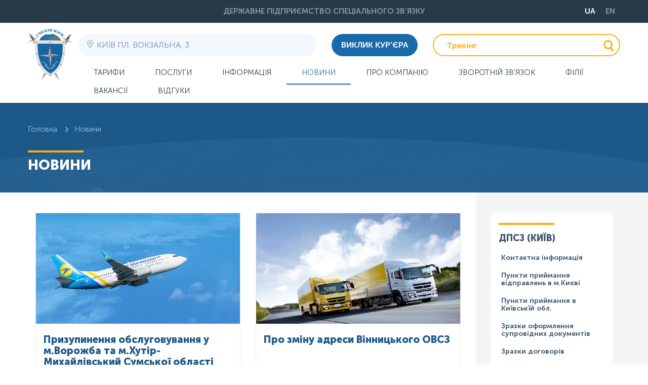

--- FILE ---
content_type: text/html; charset=UTF-8
request_url: https://dpsz.ua/news
body_size: 8276
content:
<!DOCTYPE html PUBLIC "-//W3C//DTD XHTML 1.0 Transitional//EN" "http://www.w3.org/TR/xhtml1/DTD/xhtml1-transitional.dtd">
<html xmlns="http://www.w3.org/1999/xhtml" xml:lang="ua" lang="ua">
    <head>
        <!-- (C) UDS CMS | 2017 | www.uds.kiev.ua -->

        <base href="https://dpsz.ua/" />
                <meta http-equiv="Content-Type" content="text/html; charset=utf-8" />
        <meta http-equiv="X-UA-Compatible" content="IE=edge">
		<meta name="viewport" content="width=device-width, initial-scale=1">
		
		<link rel="apple-touch-icon" sizes="57x57" href="https://dpsz.ua/images/favicon/apple-icon-57x57.png">
		<link rel="apple-touch-icon" sizes="60x60" href="https://dpsz.ua/images/favicon/apple-icon-60x60.png">
		<link rel="apple-touch-icon" sizes="72x72" href="https://dpsz.ua/images/favicon/apple-icon-72x72.png">
		<link rel="apple-touch-icon" sizes="76x76" href="https://dpsz.ua/images/favicon/apple-icon-76x76.png">
		<link rel="apple-touch-icon" sizes="114x114" href="https://dpsz.ua/images/favicon/apple-icon-114x114.png">
		<link rel="apple-touch-icon" sizes="120x120" href="https://dpsz.ua/images/favicon/apple-icon-120x120.png">
		<link rel="apple-touch-icon" sizes="144x144" href="https://dpsz.ua/images/favicon/apple-icon-144x144.png">
		<link rel="apple-touch-icon" sizes="152x152" href="https://dpsz.ua/images/favicon/apple-icon-152x152.png">
		<link rel="apple-touch-icon" sizes="180x180" href="https://dpsz.ua/images/favicon/apple-icon-180x180.png">
		<link rel="icon" type="image/png" sizes="192x192"  href="https://dpsz.ua/images/favicon/android-icon-192x192.png">
		<link rel="icon" type="image/png" sizes="32x32" href="https://dpsz.ua/images/favicon/favicon-32x32.png">
		<link rel="icon" type="image/png" sizes="96x96" href="https://dpsz.ua/images/favicon/favicon-96x96.png">
		<link rel="icon" type="image/png" sizes="16x16" href="https://dpsz.ua/images/favicon/favicon-16x16.png">
		<link rel="manifest" href="https://dpsz.ua/images/favicon/manifest.json">
		<meta name="msapplication-TileColor" content="#ffffff">
		<meta name="msapplication-TileImage" content="https://dpsz.ua/images/favicon/ms-icon-144x144.png">
		<meta name="theme-color" content="#ffffff">
        <title>Новини</title>        <meta http-equiv="Content-Type" content="text/html;charset=utf-8" />
<meta name="keywords" content="Новини" />
<meta name="description" content="" />                        
	    <!--[if lt IE 9]>
    	    <script src="node_modules/html5shiv/dist/html5shiv.min.js"></script>
		<![endif]-->

        <link href="/assets/icomoon/style.css" media="screen" rel="stylesheet" type="text/css" />
<link href="/assets/fonts/MuseoSans/stylesheet.css" media="screen" rel="stylesheet" type="text/css" />
<link href="/assets/bootstrap/css/bootstrap.min.css" media="screen" rel="stylesheet" type="text/css" />
<link href="/node_modules/bootstrap-select/dist/css/bootstrap-select.min.css" media="screen" rel="stylesheet" type="text/css" />
<link href="/assets/bootstrap/css/bootstrap-theme.css" media="screen" rel="stylesheet" type="text/css" />
<link href="/css/style.css" media="screen" rel="stylesheet" type="text/css" />
<link href="/assets/css/response.css" media="screen" rel="stylesheet" type="text/css" />        <script type="text/javascript">
    //<![CDATA[
        var lang = "ua";
            //]]>
</script>
<script type="text/javascript" src="/js/lang_ua.js"></script>
<script type="text/javascript" src="/node_modules/jquery/dist/jquery.min.js"></script>
<script type="text/javascript" src="/node_modules/bootstrap/dist/js/bootstrap.min.js"></script>
<script type="text/javascript" src="/node_modules/bootstrap-select/dist/js/bootstrap-select.min.js"></script>
<script type="text/javascript" src="/node_modules/bootstrap-select/dist/js/i18n/defaults-ru_RU.min.js"></script>
<script type="text/javascript" src="/assets/js/script.js"></script>
<script type="text/javascript" src="/js/coin-slider.js"></script>
<script type="text/javascript" src="/node_modules/bootstrap-datepicker/dist/locales/bootstrap-datepicker.uk.min.js"></script>
<script type="text/javascript" src="/js/uds.js"></script>
<script src='https://www.google.com/recaptcha/api.js'></script>

                        <link rel="alternate" type="application/rss+xml" title="RSS" href="https://dpsz.ua/news/rss" />
        <!-- Google tag (gtag.js) -->
<script async src="https://www.googletagmanager.com/gtag/js?id=UA-256127836-1"></script>
<script>
  window.dataLayer = window.dataLayer || [];
  function gtag(){dataLayer.push(arguments);}
  gtag('js', new Date());

  gtag('config', 'UA-256127836-1');
</script>        <meta property="og:image" content="https://dpsz.ua/i/DPSZ-logo.png"/>
        <link rel="image_src" href="https://dpsz.ua/i/DPSZ-logo.png"/>
    </head>
    <body>
	    <header>
			<div class="top">
				<div class="container">
					<div class="row">
						<div class="col-xs-12 col-sm-9 col-md-offset-2 col-md-8">
							<div class="title">Державне підприємство спеціального зв'язку</div>
						</div>
						<div class="col-xs-12 col-sm-3 col-md-2">
							<div class="language">
								<ul>
									<li class="active"><a href="https://dpsz.ua/">UA</a></li>
									<li ><a href="https://dpsz.ua/en/" >EN</a></li>
									<!--<li ><a href="https://dpsz.ua/ru/">RU</a></li>-->
								</ul>
							</div>
						</div>						
					</div>
				</div>
			</div>
			<div class="bottom">
				<div class="container">
					<div class="row">
						<div class="col-xs-3 col-sm-2 col-md-1">
							<a href="" class="logo"><img alt="logo DPSZ" src="images/logo-dpsz.png"></a>
						</div>
						<div class="col-xs-9 col-sm-10 col-md-4 col-lg-5">
							<div class="contact-block">
<span>
									<span class="icon-geo"></span>Київ пл. Вокзальна, 3 								</span>
														
							</div>
						</div>
						<div class="col-xs-12 col-sm-4 col-md-3 col-lg-2">
        <a href="https://dpsz.ua/curier/dpsz-_kiiv_" class="btn btn-primary btn-block text-uppercase courier">Виклик кур'єра</a>        
        							
							
						</div>
						<div class="col-xs-12 col-sm-6 col-md-4 col-lg-4">
							<div class="tracking-form">
	    
                              <form name="ems_tracking" id="ems_tracking" action="https://dpsz.ua/pages/Vidstezhennja-vidpravlen-Shidno-Evropejskij-Ekspres" method="GET">
                            <input name="uds_ems_tr" type="text" id="tr-ems" placeholder="Трекінг">
                            <input type="hidden" value="0f4920525573f8421bfffc20befaad92bef3b049b897642fd605e644fa2e2c77" name="track"/>
                            <button type="submit" name="ems_tr"><span class="icon-search"></span></button>
                        </form>
							</div>
						</div>
						<div class="col-xs-12 col-sm-12 col-md-12 col-lg-11">
							<div class="menu-block">
								<a id="m-menu" class="hidden-md hidden-lg"><span class="icon-menu"></span> Меню</a>
<ul id="menu" >
    <li >
        <a id="menu-38" href="#" data-toggle="dropdown">Тарифи</a>
        <ul class="dropdown-menu" >
            <li >
                <a id="menu-208" href="/upload/price-spec.pdf">На послуги спеціального зв'язку (у .PDF форматі)</a>
            </li>
        </ul>
    </li>
    <li >
        <a id="menu-26" href="#" data-toggle="dropdown">Послуги</a>
        <ul class="dropdown-menu" >
            <li >
                <a id="menu-231" href="https://dpsz.ua/pages/Dostavka-tsinnih-vidpravlen">Доставка цінних відправлень</a>
            </li>
            <li >
                <a id="menu-232" href="https://dpsz.ua/pages/Dostavka-dokumentiv">Доставка документів</a>
            </li>
            <li >
                <a id="menu-233" href="https://dpsz.ua/pages/Zbrojne-suprovodzhennja">Збройне супроводження та охорона об'єктів</a>
            </li>
            <li >
                <a id="menu-243" href="https://dpsz.ua/pages/Pasazhirski-perevezennja">Пасажирські перевезення</a>
            </li>
            <li >
                <a id="menu-198" href="https://dpsz.ua/pages/EducationalServicesUkr">Надання освітніх послуг</a>
            </li>
        </ul>
    </li>
    <li >
        <a id="menu-28" href="#" data-toggle="dropdown">Інформація</a>
        <ul class="dropdown-menu" >
            <li >
                <a id="menu-53" href="https://dpsz.ua/pages/dlja-koristuvachiv-poslug-spetszvjazku">Для користувачів послуг поштового звя'зку спеціального призначення</a>
            </li>
            <li >
                <a id="menu-183" href="https://dpsz.ua/pages/info_InternetShops">Для інтернет-магазинів</a>
            </li>
        </ul>
    </li>
    <li class="active" >
        <a id="menu-25" class="active" href="https://dpsz.ua/news">Новини</a>
    </li>
    <li >
        <a id="menu-32" href="#" data-toggle="dropdown">Про компанію</a>
        <ul class="dropdown-menu" >
            <li >
                <a id="menu-200" href="https://dpsz.ua/pages/about">Хто ми</a>
            </li>
            <li >
                <a id="menu-63" href="https://dpsz.ua/pages/Istorija-DPSZ">Історія ДПСЗ</a>
            </li>
            <li >
                <a id="menu-242" href="https://dpsz.ua/pages/Kerivnitstvo">Керівництво</a>
            </li>
            <li >
                <a id="menu-257" href="upload/dpsz_structure.pdf">Структура власності (у PDF форматі)</a>
            </li>
            <li >
                <a id="menu-199" href="https://dpsz.ua/pages/FinZvit">Фінансова звітність ДПСЗ</a>
            </li>
            <li >
                <a id="menu-202" href="https://dpsz.ua/pages/statut">Статут ДПСЗ</a>
            </li>
            <li >
                <a id="menu-236" href="https://dpsz.ua/pages/Informatsija-schodo-orendi-derzhavnogo-majna">Інформація щодо оренди державного майна</a>
            </li>
            <li >
                <a id="menu-237" href="https://dpsz.ua/pages/Derzhavni-zakupivli">Державні закупівлі</a>
            </li>
            <li >
                <a id="menu-240" href="https://dpsz.ua/pages/Informatsija-pro-operatsii-ta-zobov%E2%80%99jazannja-DPSZ-z-derzhavnim-ta-mistsevim-bjudzhetom">Інформація про операції та зобов’язання ДПСЗ з державним та місцевим бюджетом</a>
            </li>
            <li >
                <a id="menu-241" href="https://dpsz.ua/pages/Rishennja-subekta-upravlinnja-obektami-derzhavnoi-vlasnosti-schodo-DPSZ">Рішення суб'єкта управління об'єктами державної власності щодо ДПСЗ</a>
            </li>
            <li >
                <a id="menu-209" href="https://dpsz.ua/pages/Koruptsija">Запобігання проявам корупції</a>
                <ul class="dropdown-menu" >
                    <li >
                        <a id="menu-245" href="https://dpsz.ua/pages/Deklaruvannja">Декларування</a>
                        <ul class="dropdown-menu" >
                            <li >
                                <a id="menu-248" href="https://dpsz.ua/pages/SCHodo-sub%E2%80%99ektiv-deklaruvannja">Щодо суб’єктів декларування</a>
                            </li>
                            <li >
                                <a id="menu-249" href="https://dpsz.ua/pages/Osoblivosti-vidobrazhennja-vidomostej-pro-korporativni-prava">Особливості відображення відомостей про корпоративні права</a>
                            </li>
                            <li >
                                <a id="menu-250" href="https://dpsz.ua/pages/Povidomlennja-pro-suttevi-zmini-v-majnovomu-stani">Повідомлення про суттєві зміни в майновому стані</a>
                            </li>
                            <li >
                                <a id="menu-252" href="https://dpsz.ua/pages/Vidi-deklaratsij-ta-porjadok-ih-podannja">Види декларацій та порядок їх подання</a>
                            </li>
                        </ul>
                    </li>
                    <li >
                        <a id="menu-251" href="https://dpsz.ua/pages/Povidomiti-pro-koruptsiju">Повідомити про корупцію</a>
                    </li>
                </ul>
            </li>
            <li >
                <a id="menu-256" href="https://dpsz.ua/pages/Strategichnij-plan-pidpriemstva">Стратегічний план підприємства</a>
            </li>
            <li >
                <a id="menu-270" href="https://dpsz.ua/pages/List-ochikuvan-vlasnika-_u-PDF-formati_">Лист очікувань власника</a>
            </li>
            <li >
                <a id="menu-254" href="https://dpsz.ua/pages/Vidomosti-pro-dogovori-informatsija-pro-jaki-pidljagae-opriljudnennju">Відомості про договори, інформація про які підлягає оприлюдненню</a>
            </li>
            <li >
                <a id="menu-255" href="https://dpsz.ua/pages/Opis-peredbachuvanih-faktoriv-riziku-ta-zahodi-schodo-upravlinnja-takimi-rizikami">Опис передбачуваних факторів ризику та заходи щодо управління такими ризиками</a>
            </li>
        </ul>
    </li>
    <li >
        <a id="menu-100" href="https://dpsz.ua/contact">Зворотній зв'язок</a>
    </li>
    <li >
        <a id="menu-24" href="#" data-toggle="dropdown">Філії</a>
        <ul class="dropdown-menu" >
            <li >
                <a id="menu-x1" title="Вінницький ОВСЗ" href="https://dpsz.ua/filial/vinnitskij-ovsz">Вінницький ОВСЗ</a>
            </li>
            <li >
                <a id="menu-x2" title="Дніпропетровський ОВСЗ" href="https://dpsz.ua/filial/dnipropetrovskij-ovsz">Дніпропетровський ОВСЗ</a>
            </li>
            <li >
                <a id="menu-x4" title="Житомирський ОВСЗ" href="https://dpsz.ua/filial/zhitomirskij-ovsz">Житомирський ОВСЗ</a>
            </li>
            <li >
                <a id="menu-x9" title="Волинський ОВСЗ" href="https://dpsz.ua/filial/volinskij-ovsz">Волинський ОВСЗ</a>
            </li>
            <li >
                <a id="menu-x18" title="Закарпатський ОВСЗ" href="https://dpsz.ua/filial/zakarpatskij-ovsz">Закарпатський ОВСЗ</a>
            </li>
            <li >
                <a id="menu-x5" title="Запорізький ОВСЗ" href="https://dpsz.ua/filial/zaporizkij-ovsz">Запорізький ОВСЗ</a>
            </li>
            <li >
                <a id="menu-x6" title="Ів.-Франківський ОВСЗ" href="https://dpsz.ua/filial/iv-frankivskij-ovsz">Ів.-Франківський ОВСЗ</a>
            </li>
            <li >
                <a id="menu-x8" title="Луганський ОВСЗ" href="https://dpsz.ua/filial/luganskij-ovsz">Луганський ОВСЗ</a>
            </li>
            <li >
                <a id="menu-x7" title="Кіровоградський ОВСЗ" href="https://dpsz.ua/filial/kirovogradskij-ovsz">Кіровоградський ОВСЗ</a>
            </li>
            <li >
                <a id="menu-x10" title="Львівський ОВСЗ" href="https://dpsz.ua/filial/lvivskij-ovsz">Львівський ОВСЗ</a>
            </li>
            <li >
                <a id="menu-x11" title="Миколаївський ОВСЗ" href="https://dpsz.ua/filial/mikolaivskij-ovsz">Миколаївський ОВСЗ</a>
            </li>
            <li >
                <a id="menu-x12" title="Одеський ОВСЗ" href="https://dpsz.ua/filial/odeskij-ovsz">Одеський ОВСЗ</a>
            </li>
            <li >
                <a id="menu-x13" title="Полтавський ОВСЗ" href="https://dpsz.ua/filial/poltavskij-ovsz">Полтавський ОВСЗ</a>
            </li>
            <li >
                <a id="menu-x14" title="Рівненський ОВСЗ" href="https://dpsz.ua/filial/rivnenskij-ovsz">Рівненський ОВСЗ</a>
            </li>
            <li >
                <a id="menu-x16" title="Сумський ОВСЗ" href="https://dpsz.ua/filial/sumskij-ovsz">Сумський ОВСЗ</a>
            </li>
            <li >
                <a id="menu-x17" title="Тернопільський ОВСЗ" href="https://dpsz.ua/filial/ternopilskij-ovsz">Тернопільський ОВСЗ</a>
            </li>
            <li >
                <a id="menu-x19" title="Харківський ОВСЗ" href="https://dpsz.ua/filial/harkivskij-ovsz">Харківський ОВСЗ</a>
            </li>
            <li >
                <a id="menu-x21" title="Хмельницький ОВСЗ" href="https://dpsz.ua/filial/hmelnitskij-ovsz">Хмельницький ОВСЗ</a>
            </li>
            <li >
                <a id="menu-x20" title="Херсонський ОВСЗ" href="https://dpsz.ua/filial/hersonskij-ovsz">Херсонський ОВСЗ</a>
            </li>
            <li >
                <a id="menu-x22" title="Черкаський ОВСЗ" href="https://dpsz.ua/filial/cherkaskij-ovsz">Черкаський ОВСЗ</a>
            </li>
            <li >
                <a id="menu-x24" title="Чернігівський ОВСЗ" href="https://dpsz.ua/filial/chernigivskij-ovsz">Чернігівський ОВСЗ</a>
            </li>
            <li >
                <a id="menu-x23" title="Чернівецький ОВСЗ" href="https://dpsz.ua/filial/chernivetskij-ovsz">Чернівецький ОВСЗ</a>
            </li>
            <li >
                <a id="menu-x26" title="ДПСЗ (Київ)" href="https://dpsz.ua/filial/dpsz-_kiiv_">ДПСЗ (Київ)</a>
            </li>
        </ul>
    </li>
    <li >
        <a id="menu-218" href="#" data-toggle="dropdown">Вакансії</a>
        <ul class="dropdown-menu" >
            <li >
                <a id="menu-31" href="https://dpsz.ua/pages/Vakansii">Вакансії ДПСЗ</a>
            </li>
        </ul>
    </li>
    <li >
        <a id="menu-271" href="#" data-toggle="dropdown">Відгуки</a>
        <ul class="dropdown-menu" >
            <li >
                <a id="menu-272" href="https://dpsz.ua/feedback">Відгуки</a>
            </li>
            <li >
                <a id="menu-273" href="https://dpsz.ua/feedback/index/add">Залишити Відгук</a>
            </li>
        </ul>
    </li>
</ul>							</div>
						</div>						
					</div>
				</div>
			</div>
		</header>
	    
	    
	      
<!-- for other page -->
		<div class="block bg1">
			<div class="container">
			<ol class="breadcrumb">
					<li><a href="/">Головна</a></li>

					<li>Новини</li>
					
				</ol>				<h1>Новини</h1>
			</div>
		</div>
		<!-- /for other page  -->	
		
		<div class="wrap">
			<div class="container">
				<div class="row">
					<div id="content" class="col-xs-12 col-sm-12 col-md-8 col-lg-9">
					<!-- #content -->
					     <div class="row">
						
						                           
							<div class="col-xs-12 col-sm-6 col-md-6">
								<a href="https://dpsz.ua/news/Prizupinennja-obslugovuvannja-u-mVorozhba-ta-mhutir-Mihajlivskij-Sumskoi-oblasti" class="news">
									<span alt="random news image" class="image" style="background-image: url(images/img05.jpg)"></span>
									<span class="title">Призупинення обслуговування у м.Ворожба та м.Хутір-Михайлівський Сумської області</span>
									<span class="description">
	У звʼязку з постійними обстрілами прикордоння Сумської області та евакуацією мирного населення Сумський обласний вузол спеціального звʼязку просить виключити з Алфавітного списку ДПСЗ м.Ворожба Сумської області&nbsp;Сумського району та м.Хутір-Михайлівський Сумської області Шосткинського&nbsp;району.

	
		&nbsp;
	
		&nbsp;


	&nbsp;
</span>
									<span class="date">  04.09.2025
                        </span>
								</a>
							</div>
							
						
		
                                       
							<div class="col-xs-12 col-sm-6 col-md-6">
								<a href="https://dpsz.ua/news/Pro-zminu-adresi-Vinnitskogo-OVSZ" class="news">
									<span alt="random news image" class="image" style="background-image: url(images/img08.jpg)"></span>
									<span class="title">Про зміну адреси Вінницького ОВСЗ</span>
									<span class="description">
	Державне підприємство спеціального зв&rsquo;язку повідомляє про зміну адреси Вінницького обласного вузла спеціального зв&rsquo;язку.

	Чекаємо Вас за новою адресою: м. Вінниця, вул. Р. Скалецького, буд. 36-А.

	Контактні телефони: +38 (068) 043 11 70, +38 (050) 313 50 15.

	&nbsp;
</span>
									<span class="date">  06.02.2025
                        </span>
								</a>
							</div>
							
						
		
                                       
							<div class="col-xs-12 col-sm-6 col-md-6">
								<a href="https://dpsz.ua/news/Pro-zminu-adresi-Lvivskogo-OVSZ" class="news">
									<span alt="random news image" class="image" style="background-image: url(images/img06.jpg)"></span>
									<span class="title">Про зміну адреси Львівського ОВСЗ</span>
									<span class="description">
	Державне підприємство спеціального зв&rsquo;язку повідомляє про зміну адреси Львівського обласного вузла спеціального зв&rsquo;язку.

	Чекаємо Вас за новою адресою: м. Львів, вул. Лисика Євгена, буд. 4.

	Контактні телефони: +38 (050) 370 34 53, (032) 236 74 81.
</span>
									<span class="date">  13.01.2025
                        </span>
								</a>
							</div>
							
						
		
                                       
							<div class="col-xs-12 col-sm-6 col-md-6">
								<a href="https://dpsz.ua/news/Novi-tarifi-na-poslugi-spetsialnogo-zv%60jazku-1-2" class="news">
									<span alt="random news image" class="image" style="background-image: url(images/img08.jpg)"></span>
									<span class="title">Нові тарифи на послуги спеціального зв`язку</span>
									<span class="description">
	Шановні кліенти!

	Повідомляємо Вас про введення в дію з 01.01.2025 року нових тарифів на послуги спеціального зв`язку (підстава: наказ ДПСЗ від&nbsp;09.10.2024 №119)
</span>
									<span class="date">  08.01.2025
                        </span>
								</a>
							</div>
							
						
		
                                       
							<div class="col-xs-12 col-sm-6 col-md-6">
								<a href="https://dpsz.ua/news/Do-uvagi-shanovnih-klientiv" class="news">
									<span alt="random news image" class="image" style="background-image: url(images/img05.jpg)"></span>
									<span class="title">До уваги шановних клієнтів!</span>
									<span class="description">
	Державне підприємство спеціального зв&#39;язку повідомляє, що 25 грудня 2024 року та 1 січня 2025 року підприємство працює у звичайному режимі. Чекаємо на вас!
</span>
									<span class="date">  24.12.2024
                        </span>
								</a>
							</div>
							
						
		
                                       
							<div class="col-xs-12 col-sm-6 col-md-6">
								<a href="https://dpsz.ua/news/Pro-obslugovuvannja-Donetskoi-oblasti" class="news">
									<span alt="random news image" class="image" style="background-image: url(images/img05.jpg)"></span>
									<span class="title">Про обслуговування Донецької області</span>
									<span class="description">
	У зв&#39;язку із загостренням ситуації на Покровському напрямку фронту, з 13.09.2024 року&nbsp;ДПСЗ тимчасово призупиняє обслуговування міста Покровськ Донецької області та розпочинає обслуговування міст Слов&#39;янськ та Краматорськ Донецької області.

	&nbsp;

	&nbsp;
</span>
									<span class="date">  11.09.2024
                        </span>
								</a>
							</div>
							
						
		
                                       
							<div class="col-xs-12 col-sm-6 col-md-6">
								<a href="https://dpsz.ua/news/Pro-obslugovuvannja-mista-herson" class="news">
									<span alt="random news image" class="image" style="background-image: url(images/img05.jpg)"></span>
									<span class="title">Про обслуговування міста Херсон</span>
									<span class="description">
	&nbsp;

	ДПСЗ збільшило кількість днів обслуговування міста Херсон. З березня 2024 року доставка та приймання спеціальних відправлень здійснюється два рази на тиждень &ndash; по вівторках та по п&rsquo;ятницях силами Миколаївського обласного вузла спеціального зв&rsquo;язку.
</span>
									<span class="date">  12.03.2024
                        </span>
								</a>
							</div>
							
						
		
                                       
							<div class="col-xs-12 col-sm-6 col-md-6">
								<a href="https://dpsz.ua/news/DPSZ-zbilshue-chastotu-vikonannja-marshrutiv" class="news">
									<span alt="random news image" class="image" style="background-image: url(images/img05.jpg)"></span>
									<span class="title">ДПСЗ збільшує частоту виконання маршрутів</span>
									<span class="description">
	&nbsp;

	Шановні клієнти! З 22.02.2024 ДПСЗ збільшило частоту виконання маршрутів до міст: Черкаси, Кропивницький, Запоріжжя,&nbsp; Дніпро, Одеса та Миколаїв до 3 разів на тиждень, що зменшило терміни пересилання та доставки відправлень.
</span>
									<span class="date">  22.02.2024
                        </span>
								</a>
							</div>
							
						
		
                                       
							<div class="col-xs-12 col-sm-6 col-md-6">
								<a href="https://dpsz.ua/news/Novi-tarifi-na-poslugi-spetsialnogo-zv%60jazku-1" class="news">
									<span alt="random news image" class="image" style="background-image: url(images/img06.jpg)"></span>
									<span class="title">Нові тарифи на послуги спеціального зв`язку</span>
									<span class="description">
	Шановні кліенти!

	Повідомляємо Вас про введення в дію з 01.01.2024 року нових тарифів на послуги спеціального зв`язку (підстава: наказ ДПСЗ від 08.12.2023 №180).
</span>
									<span class="date">  18.12.2023
                        </span>
								</a>
							</div>
							
						
		
                                       
							<div class="col-xs-12 col-sm-6 col-md-6">
								<a href="https://dpsz.ua/news/Pro-obslugovuvannja-CHornobilskoi-zoni-vidchuzhennja" class="news">
									<span alt="random news image" class="image" style="background-image: url(images/img07.jpg)"></span>
									<span class="title">Про обслуговування Чорнобильської зони відчуження</span>
									<span class="description">
	Повідомляємо, що з 04.12.2023 ДПСЗ розпочало надавати послуги поштового зв&rsquo;язку спеціального призначення з доставки та приймання спеціальних відправлень суб&rsquo;єктам господарювання, розташованим у Чорнобильській зоні відчуження.

	Обслуговування здійснюється два рази на місяць.&nbsp;&nbsp;
</span>
									<span class="date">  06.12.2023
                        </span>
								</a>
							</div>
							
						
		
            </div>		    <div class="text-center">
							<ul class="pagination">

								
							
    
                            <li class="active"><a href="">1</a></li>
            
                                            <li><a href="https://dpsz.ua/news/page/2">2</a></li>

                            
<li><a href="https://dpsz.ua/news/page/2"><span class="icon-arrowright"></span></a></li>
    </ul>
						</div>					
					<!-- /#content -->
					</div>
					


 




	    
<div id="sidebar" class="col-xs-12 col-sm-12 col-md-4 col-lg-3">
					<!-- #sidebar -->	
<div class="widget-block">
							<div class="widget-block-inner">
								
<h3>ДПСЗ (Київ)</h3>
<ul class="list-block wicon" >
    <li>
        <a id="menu-41" href="https://dpsz.ua/filial/dpsz-_kiiv_/Kontaktna-informatsija-1">Контактна інформація</a>
    </li>
    <li>
        <a id="menu-47" href="https://dpsz.ua/filial/dpsz-_kiiv_/Punkti-prijmannja-vidpravlen-v-mKievi">Пункти приймання відправлень в м.Києві</a>
    </li>
    <li>
        <a id="menu-37" href="https://dpsz.ua/filial/dpsz-_kiiv_/punkti-prijmannja-v-Kiivskij-obl">Пункти приймання в Київськїй обл.</a>
    </li>
    <li>
        <a id="menu-48" href="http://dpsz.ua/ua/pages/InfoZrazkiUKR/">Зразки оформлення супровідних документів</a>
    </li>
    <li>
        <a id="menu-39" href="https://dpsz.ua/filial/dpsz-_kiiv_/zrazki-dogovoriv">Зразки договорів</a>
    </li>
    <li>
        <a id="menu-304" href="https://dpsz.ua/filial/dpsz-_kiiv_/dopInfoDogovor">Додаткова інформація щодо укладання договорів</a>
    </li>
    <li>
        <a id="menu-38" href="https://dpsz.ua/filial/dpsz-_kiiv_/Kiivske-viddilennja-na-karti-Google">ДПСЗ (Київ) на карті Google</a>
    </li>
    <li>
        <a id="menu-42" href="https://dpsz.ua/filial/dpsz-_kiiv_/tarif_spec">Класи приймання спеціальних відправлень в м.Києві</a>
    </li>
</ul>					
							</div>
</div>			
												<div class="widget-block">
							<a href="/calculator/spec/calculate/" class="gotocalculator"><span class="icon-calculator"></span>
Розрахунок<br>вартості								</a>
						</div>
												<div class="widget-block">
							<div class="widget-block-inner">
								<h3>Корисна інформація</h3>
								<ul class="list-block">
		
<li >
<a href="https://dpsz.ua/filial/dpsz-_kiiv_/Kontaktna-informatsija-1">Контактна інформація</a></li>
					
<li >
<a href="https://dpsz.ua/filial/dpsz-_kiiv_/Punkti-prijmannja-vidpravlen-v-mKievi"><span class="icon-box"></span>Пункти приймання відправлень в м.Києві</a></li>
					
<li >
<a href="https://dpsz.ua/filial/dpsz-_kiiv_/punkti-prijmannja-v-Kiivskij-obl"><span class="icon-map"></span>Пункти приймання в Київськїй обл.</a></li>
					
<li >
<a href="http://dpsz.ua/ua/pages/InfoZrazkiUKR/"><span class="icon-pencil"></span>Зразки оформлення супровідних документів</a></li>
					
<li >
<a href="https://dpsz.ua/filial/dpsz-_kiiv_/zrazki-dogovoriv"><span class="icon-files"></span>Зразки договорів</a></li>
					
<li >
<a href="https://dpsz.ua/filial/dpsz-_kiiv_/dopInfoDogovor"><span class="icon-filesearch"></span>Додаткова інформація щодо укладання договорів</a></li>
													</ul>
							</div>
						</div>
												<div class="widget-block">
							<div class="widget-block-inner">
								<div class="banner">
									<a href="http://www.dsszzi.gov.ua/dsszzi/control/uk/index" rel="nofollow"><img alt="dsstzi logo" src="images/logo-dssztzi.png" title="Державна служба спеціального зв'язку та захисту інформації України"></a>
								</div>
							</div>
						</div>

						<div class="widget-block">
							<div class="widget-block-inner">
								<div class="banner">
									<a href="https://ukc.gov.ua/" rel="nofollow" target="_blank"><img alt="hot line logo" src="images/hot_line.jpg"></a>
								</div>
							</div>
						</div>

<!-- 							<div class="widget-block">
								<div class="widget-block-inner">
									<div class="banner">
							       <a rel="nofollow" href="http://www.ukrbanks.info" target="_top"><img src="http://www.ukrbanks.info/static/informer/nbu/usd_rainbow.png" width="185px" border="0" alt="Курс USD по данным Национального Банка Украины"></a>
	      						</div>
							</div>
						</div> -->


										
					<!-- /#sidebar -->	
					</div>
				</div>
			</div>
		</div>


<footer>
			<div class="container">
				<div class="row">
					<div class="col-xs-12">
						<div class="search-form">
							<form>
								<input type="search" placeholder="Поиск по сайту">
								<button type="submit"><span class="icon-search2"></span></button>
							</form>
						</div>
					</div>
				</div>
				<div class="row">
					<div class="col-xs-12 col-sm-12 col-md-8 col-lg-6">
						01032, Київ,<br />
пл. Вокзальна, 3<br />
Call-center: <br />
<a href="tel:0682454315">(068)2454315</a>, <br />
<a href="tel:0504484387">(050)4484387</a>, <br />
<a href="tel:0704484387">(073)4484387</a><br />
<a href="mailto:info@dpsz.ua">info@dpsz.ua</a><br />
<a href="https://united24media.com/"><img src="/upload/united24.png" </a>					</div>
					<div class="col-xs-12 col-sm-12 col-md-4 col-lg-3">
						
						<div class="row">
							<div class="col-xs-12">
								<ul class="menu">
                                    

                                                <li><a href="/upload/delivery_prices_temporary.pdf">Тарифи</a></li>


                                        

                                                <li><a href="pages/Poslugi">Послуги</a></li>


                                        

                                                <li><a href="pages/Informatsija">Інформація</a></li>


                                        

                                                <li><a href="news">Новини</a></li>


                                        

                                                <li><a href="http://dpsz.ua/pages/Istorija-DPSZ/">Про компанію</a></li>


                                        

                                                <li><a href="contact">Зворотній зв'язок</a></li>


                                        

                                                <li><a href="filial">Філії</a></li>


                                        

                                                <li><a href="pages/Vakansii-1">Вакансії</a></li>


                                        

                                                <li><a href="pages/Vidguki">Відгуки</a></li>


                                        								</ul>
							</div>
						</div>
					</div>
					<div class="col-xs-12 col-sm-12 col-md-12 col-lg-3">
						<div class="copyright">
							<div class="row">
								<div class="col-xs-12 col-sm-12 col-md-6 col-lg-12">
									<p>ДПСЗ&nbsp;&copy;2026 всі права захищено</p>
								</div>
								<div class="col-xs-12 col-sm-12 col-md-6 col-lg-12 text-right">
									<p>
										<a href="https://www.linkedin.com/company/specilalpostua/"><img src="/upload/social/linkedin.png" alt="linkedin DPSZ" style="width:35px;height:35px;"></a>
										<a href="https://www.facebook.com/dpsz.ua"><img src="/upload/social/facebook.png" alt="facebook DPSZ" style="width:35px;height:35px;"></a>
									</p>
								</div>
							</div>
						</div>
					</div>
				</div>
			</div>
		</footer>	
    </body>
	<!-- Global site tag (gtag.js) - Google Analytics -->
    <script async src="https://www.googletagmanager.com/gtag/js?id=G-MTERWHK97Y"></script>
    <script>
      window.dataLayer = window.dataLayer || [];
      function gtag(){dataLayer.push(arguments);}
      gtag('js', new Date());

      gtag('config', 'G-MTERWHK97Y');
    </script>
</html>



--- FILE ---
content_type: text/css
request_url: https://dpsz.ua/assets/icomoon/style.css
body_size: 605
content:
@font-face {
  font-family: 'icon';
  src:  url('fonts/icon.eot?amxus6');
  src:  url('fonts/icon.eot?amxus6#iefix') format('embedded-opentype'),
    url('fonts/icon.ttf?amxus6') format('truetype'),
    url('fonts/icon.woff?amxus6') format('woff'),
    url('fonts/icon.svg?amxus6#icon') format('svg');
  font-weight: normal;
  font-style: normal;
}

[class^="icon-"], [class*=" icon-"] {
  /* use !important to prevent issues with browser extensions that change fonts */
  font-family: 'icon' !important;
  speak: none;
  font-style: normal;
  font-weight: normal;
  font-variant: normal;
  text-transform: none;
  line-height: 1;

  /* Better Font Rendering =========== */
  -webkit-font-smoothing: antialiased;
  -moz-osx-font-smoothing: grayscale;
}

.icon-arrowleft:before {
  content: "\e904";
}
.icon-arrowright:before {
  content: "\e905";
}
.icon-down:before {
  content: "\e91c";
}
.icon-up:before {
  content: "\e906";
}
.icon-menu:before {
  content: "\e903";
}
.icon-arrowselect:before {
  content: "\e913";
}
.icon-breadcrumb:before {
  content: "\e907";
}
.icon-check:before {
  content: "\e908";
}
.icon-calendar2:before {
  content: "\e914";
}
.icon-calendar:before {
  content: "\e909";
}
.icon-wallet2:before {
  content: "\e915";
}
.icon-wallet:before {
  content: "\e90a";
}
.icon-box:before {
  content: "\e90b";
}
.icon-services:before {
  content: "\e916";
}
.icon-print:before {
  content: "\e917";
}
.icon-files:before {
  content: "\e90c";
}
.icon-filesearch:before {
  content: "\e90d";
}
.icon-list:before {
  content: "\e90e";
}
.icon-map:before {
  content: "\e90f";
}
.icon-pencil:before {
  content: "\e910";
}
.icon-mail:before {
  content: "\e911";
}
.icon-geo:before {
  content: "\e900";
}
.icon-phone:before {
  content: "\e901";
}
.icon-search:before {
  content: "\e902";
}
.icon-search2:before {
  content: "\e912";
}
.icon-info:before {
  content: "\e918";
}
.icon-clock:before {
  content: "\e91b";
}
.icon-calculator:before {
  content: "\e919";
}
.icon-quote:before {
  content: "\e91a";
}



--- FILE ---
content_type: text/css
request_url: https://dpsz.ua/assets/fonts/MuseoSans/stylesheet.css
body_size: 338
content:
@font-face {
    font-family: 'MuseoSansLight';
    src: url('MuseoSansLight.eot');
    src: url('MuseoSansLight.eot') format('embedded-opentype'),
         url('MuseoSansLight.woff2') format('woff2'),
         url('MuseoSansLight.woff') format('woff'),
         url('MuseoSansLight.ttf') format('truetype'),
         url('MuseoSansLight.svg#MuseoSansLight') format('svg');
}
@font-face {
    font-family: 'MuseoSansRegular';
    src: url('MuseoSansRegular.eot');
    src: url('MuseoSansRegular.eot') format('embedded-opentype'),
         url('MuseoSansRegular.woff2') format('woff2'),
         url('MuseoSansRegular.woff') format('woff'),
         url('MuseoSansRegular.ttf') format('truetype'),
         url('MuseoSansRegular.svg#MuseoSansRegular') format('svg');
}
@font-face {
    font-family: 'MuseoSansMedium';
    src: url('MuseoSansMedium.eot');
    src: url('MuseoSansMedium.eot') format('embedded-opentype'),
         url('MuseoSansMedium.woff2') format('woff2'),
         url('MuseoSansMedium.woff') format('woff'),
         url('MuseoSansMedium.ttf') format('truetype'),
         url('MuseoSansMedium.svg#MuseoSansMedium') format('svg');
}
@font-face {
    font-family: 'MuseoSansBold';
    src: url('MuseoSansBold.eot');
    src: url('MuseoSansBold.eot') format('embedded-opentype'),
         url('MuseoSansBold.woff2') format('woff2'),
         url('MuseoSansBold.woff') format('woff'),
         url('MuseoSansBold.ttf') format('truetype'),
         url('MuseoSansBold.svg#MuseoSansBold') format('svg');
}
@font-face {
    font-family: 'MuseoSansBlack';
    src: url('MuseoSansBlack.eot');
    src: url('MuseoSansBlack.eot') format('embedded-opentype'),
         url('MuseoSansBlack.woff2') format('woff2'),
         url('MuseoSansBlack.woff') format('woff'),
         url('MuseoSansBlack.ttf') format('truetype'),
         url('MuseoSansBlack.svg#MuseoSansBlack') format('svg');
}

@font-face {
    font-family: 'MuseoSansItalic';
    src: url('MuseoSansItalic.eot');
    src: url('MuseoSansItalic.eot') format('embedded-opentype'),
         url('MuseoSansItalic.woff2') format('woff2'),
         url('MuseoSansItalic.woff') format('woff'),
         url('MuseoSansItalic.ttf') format('truetype'),
         url('MuseoSansItalic.svg#MuseoSansItalic') format('svg');
}


--- FILE ---
content_type: text/css
request_url: https://dpsz.ua/assets/bootstrap/css/bootstrap-theme.css
body_size: 4766
content:
/*!
 * Bootstrap v3.3.7 (http://getbootstrap.com)
 * Copyright 2011-2017 Twitter, Inc.
 * Licensed under MIT (https://github.com/twbs/bootstrap/blob/master/LICENSE)
 */

/*!
 * Generated using the Bootstrap Customizer (http://getbootstrap.com/customize/?id=a57e9524ce0adf6f5ebb0fcf5002c4fc)
 * Config saved to config.json and https://gist.github.com/a57e9524ce0adf6f5ebb0fcf5002c4fc
 */
/*!
 * Bootstrap v3.3.7 (http://getbootstrap.com)
 * Copyright 2011-2016 Twitter, Inc.
 * Licensed under MIT (https://github.com/twbs/bootstrap/blob/master/LICENSE)
 */
b,
strong {
	font-family: 'MuseoSansBold';
	font-weight: normal;	
}
i {
	font-family: 'MuseoSansItalic';
	font-style: normal;
}
p {
	padding: 0;
	margin: 0 0 20px 0;
}
a {
	color: #186aa9;
}
a:hover {
	color: #3b576c;
}
h1,
h2,
h3,
h4,
h5,
h6 {
	color: #3b576c;
	font-family: 'MuseoSansBlack';
	line-height: 1;
	text-transform: uppercase;
	padding: 0;
	margin: 35px 0 15px 0;
}
h1 {
	font-size: 28px;
}
h2 {
	font-size: 26px;
}
h3 {
	font-size: 22px;
}
h4 {
	font-size: 20px;
}
h5 {
	font-size: 18px;
}
h6 {
	font-size: 16px;
}
table {
	width: 100%;
	margin: 20px 0 0px 0;
	border-spacing: 0;
	border-collapse: collapse;
	border-bottom: 1px solid #d6d6d6;
}
table td,
table th {
	padding: 15px;
}
table th {
	font-family: 'MuseoSansBold';
	background-color: #186aa9;
	text-transform: uppercase;
	color: #ffffff;
	font-size: 14px;
	line-height: 1;
	text-align: center;
}
table tr td:first-child {
	border-left: 1px solid #d6d6d6;
}
table tr td:last-child {
	border-right: 1px solid #d6d6d6;
}
table td {
	font-size: 14px;
	line-height: 1.142;
	color: #272727;
	background-color: #ffffff;
}
table tr:nth-child(even) td {
	background-color: #f3f3f3;
}


.datepicker table {
	border: none;
}
.datepicker th {
	background-color: transparent;
	color: #273a49;
	border: none;
}
.datepicker td,
.datepicker table tr:nth-child(even) td,
.datepicker table tr td:first-child,
.datepicker table tr td:last-child {
	border: none;
	background-color: transparent;
}

.form-group {
	margin: 0 0 20px 0;
}
label {
	display: block;
	font-family: 'MuseoSansRegular';
	font-size: 16px;
	line-height: 1;
	padding: 14px 0 0 0;
	margin: 0 0 16px 0;
}
.text-danger {
	color: #e36565;
}
.form-control {
	border: none;
	font-family: 'MuseoSansRegular';
	font-size: 16px;
	color: #3b576c;
	background-color: #ffffff;
	border: 1px solid #d6d6d6;
	height: 42px;
	padding: 9px 30px;
	margin: 0;
    -webkit-border-radius: 4px;
       -moz-border-radius: 4px;
	   		border-radius: 4px;
    -webkit-box-shadow: none;
       -moz-box-shadow: none;
    		box-shadow: none;	   			
}
textarea.form-control {
	resize: none;
	min-height: 150px;
}
.form-control:focus,
.form-control:active {
    border: 1px solid #fdac11 !important;
    outline: 0;
    -webkit-box-shadow: none;
       -moz-box-shadow: none;
    		box-shadow: none;
}
.has-error .form-control,
.has-error .form-control:focus,
.has-error .form-control:active {
	border-color: #e36565 !important;
    -webkit-box-shadow: none;
       -moz-box-shadow: none;
    		box-shadow: none;	
}
.form-control::-moz-placeholder {
    color: #767676;
}
.form-control:-ms-input-placeholder {
    color: #767676;
}
.form-control::-webkit-input-placeholder {
    color: #767676;
}
.form-control[disabled], .form-control[readonly], fieldset[disabled] .form-control {
    background-color: #eee;
    opacity: 1
}
.bootstrap-select .dropdown-toggle:focus {
	outline: none !important;
	outline: none -webkit-focus-ring-color !important;
	outline-offset: 0px;
}
.bootstrap-select .btn.form-control,
.bootstrap-select .btn.form-control:hover,
.bootstrap-select .btn.form-control:active,
.bootstrap-select.open .btn.form-control:active {
	float: none;
	font-family: 'MuseoSansRegular';
	font-size: 16px;
	line-height: 1.42857143;
	color: #3b576c !important;
	background-color: #ffffff;
	border: 1px solid #d6d6d6;
	height: 42px;
	padding: 9px 30px;
    -webkit-border-radius: 4px;
       -moz-border-radius: 4px;
	   		border-radius: 4px;
    -webkit-box-shadow: none;
       -moz-box-shadow: none;
    		box-shadow: none;	   		
}
.bootstrap-select.btn-group .dropdown-toggle .caret {
	display: block;
	top: 50%;
	right: 8px;
	margin: -6px 0 0 0;
	border: none;
	width: auto;
	height: auto;
}
.caret:before {
	display: block;
	font-family: 'icon';
	content: "\e907";
	font-size: 14px;
	line-height: 1;
	color: #fdac11;
}
.bootstrap-select.btn-group .dropdown-menu {
	padding: 0 !important;
	margin: 0 !important;
	border: none;
    -webkit-border-radius: 0px;
       -moz-border-radius: 0px;
	   		border-radius: 0px;
    -webkit-box-shadow: rgba(0,0,0,0.1) 0 0px 5px;
       -moz-box-shadow: rgba(0,0,0,0.1) 0 0px 5px;
	   		box-shadow: rgba(0,0,0,0.1) 0 0px 5px;	
}
.bootstrap-select.btn-group .dropdown-menu > li {
	display: block !important;
	padding: 0 !important;
	margin: 0 !important;
}
.bootstrap-select.btn-group .dropdown-menu > li:before {
	display: none !important;
}
.bootstrap-select.btn-group .dropdown-menu > li > a {
	display: block;
	font-size: 16px;
	line-height: 1;
	padding: 12px 13px;
	margin: 0;
}
.bootstrap-select.btn-group .dropdown-menu > li.selected > a,
.bootstrap-select.btn-group .dropdown-menu > li > a:hover {
	background: #f2f8fd none;
}
.radio,
.checkbox {
	padding: 0 0 0 30px;
	margin: 0 !important;
	min-height: 26px;
}
.radio label,
.checkbox label {
	margin: 0;
	padding: 0 0 0 15px;
}
.radio label {
	display: block;
	padding: 6px 0 0 0;
}
.radio.radio-inline,
.checkbox.radio-inline {
	display: inline-block;
	margin-right: 20px !important;
}
.radio input[type="radio"],
.radio-inline input[type="radio"],
.checkbox input[type="checkbox"],
.checkbox-inline input[type="checkbox"] {
	display: block;
	position: absolute;
	top: 0;
	left: 0;
	padding: 0;
	margin: 0;
	width: 26px;
	height: 26px;
	font-size: 26px;
	line-height: 1;
    -webkit-border-radius: 4px;
       -moz-border-radius: 4px;
	   		border-radius: 4px;
    opacity: 0;
    filter: alpha(opacity=0);
    z-index: 5;   			
}
.radio:before,
.checkbox:before {
	display: block;
	position: absolute;
	top: 0;
	left: 0;
	width: 26px;
	height: 26px;
	content: '';
	background-color: #ffffff;
	border: 1px solid #d6d6d6;
    -webkit-border-radius: 4px;
       -moz-border-radius: 4px;
	   		border-radius: 4px;
	z-index: 2;
}
.has-error .radio:before,
.has-error .checkbox:before {
	border-color: #e36565 !important;
}
.radio:before {
    -webkit-border-radius: 50%;
       -moz-border-radius: 50%;
	   		border-radius: 50%;	
}
.checkbox:after {
	display: none;
	position: absolute;
	top: 0;
	left: 0;
	width: 26px;
	height: 26px;
	font-size: 16px;
	line-height: 1.625;
	text-align: center;
	font-family: 'icon';
	content: '\e908';
	color: #fdac11;
	z-index: 3;
}
.checkbox.checked:after {
	display: block;
}
.radio:after {
	display: none;
	position: absolute;
	top: 6px;
	left: 6px;
	width: 14px;
	height: 14px;
    -webkit-border-radius: 50%;
       -moz-border-radius: 50%;
	   		border-radius: 50%;		
	content: '';
	background-color: #fdac11;
	z-index: 3;
}
.radio.checked:after {
	display: block;
}
.btn {
	font-size: 16px;
	line-height: 1.375;
	color: #728aa0;
	padding: 11px 30px;
	font-family: 'MuseoSansBold';
	border: none;
    -webkit-border-radius: 22px;
       -moz-border-radius: 22px;
	   		border-radius: 22px;	
}
.btn-default,
.btn-primary,
.btn-success,
.btn-info,
.btn-warning,
.btn-danger,
.btn-default:active,
.btn-primary:active,
.btn-success:active,
.btn-info:active,
.btn-warning:active,
.btn-danger:active,
.btn-default.active,
.btn-primary.active,
.btn-success.active,
.btn-info.active,
.btn-warning.active,
.btn-danger.active,
.btn-default.disabled,
.btn-primary.disabled,
.btn-success.disabled,
.btn-info.disabled,
.btn-warning.disabled,
.btn-danger.disabled,
.btn-default[disabled],
.btn-primary[disabled],
.btn-success[disabled],
.btn-info[disabled],
.btn-warning[disabled],
.btn-danger[disabled],
fieldset[disabled] .btn-default,
fieldset[disabled] .btn-primary,
fieldset[disabled] .btn-success,
fieldset[disabled] .btn-info,
fieldset[disabled] .btn-warning,
fieldset[disabled] .btn-danger {
	background-color: transparent;
    text-shadow: none;    
    -webkit-box-shadow: none;
       -moz-box-shadow: none;
	   		box-shadow: none;
}
.btn-default .badge,
.btn-primary .badge,
.btn-success .badge,
.btn-info .badge,
.btn-warning .badge,
.btn-danger .badge {
  text-shadow: none;
}
.btn:active,
.btn.active {
  background-image: none;
}
.btn-default {
	background-color: #ffffff;
	border: 2px solid #fdac11;
	padding-top: 9px;
	padding-bottom: 9px;
	color: #fdac11;
}
.btn-default:hover,
.btn-default:focus,
.btn-default:active,
.btn-default.active {
	background-color: #ffffff !important;
	border-color: #ff9c28 !important;
	color: #ff9c28 !important;
}
.btn-default.disabled,
.btn-default[disabled],
fieldset[disabled] .btn-default,
.btn-default.disabled:hover,
.btn-default[disabled]:hover,
fieldset[disabled] .btn-default:hover,
.btn-default.disabled:focus,
.btn-default[disabled]:focus,
fieldset[disabled] .btn-default:focus,
.btn-default.disabled.focus,
.btn-default[disabled].focus,
fieldset[disabled] .btn-default.focus,
.btn-default.disabled:active,
.btn-default[disabled]:active,
fieldset[disabled] .btn-default:active,
.btn-default.disabled.active,
.btn-default[disabled].active,
fieldset[disabled] .btn-default.active {
  background-color: #e0e0e0;
  background-image: none;
}
.btn-primary {
	background-color: #186aa9;
	color: #ffffff;
}
.btn-primary:hover,
.btn-primary:focus
.btn-primary:active,
.btn-primary.active {
	background-color: #235f8e !important;
}
.btn-primary.disabled,
.btn-primary[disabled],
fieldset[disabled] .btn-primary,
.btn-primary.disabled:hover,
.btn-primary[disabled]:hover,
fieldset[disabled] .btn-primary:hover,
.btn-primary.disabled:focus,
.btn-primary[disabled]:focus,
fieldset[disabled] .btn-primary:focus,
.btn-primary.disabled.focus,
.btn-primary[disabled].focus,
fieldset[disabled] .btn-primary.focus,
.btn-primary.disabled:active,
.btn-primary[disabled]:active,
fieldset[disabled] .btn-primary:active,
.btn-primary.disabled.active,
.btn-primary[disabled].active,
fieldset[disabled] .btn-primary.active {
  background-color: #265a88;
  background-image: none;
}
.btn-success {
  background-image: -webkit-linear-gradient(top, #5cb85c 0%, #419641 100%);
  background-image: -o-linear-gradient(top, #5cb85c 0%, #419641 100%);
  background-image: -webkit-gradient(linear, left top, left bottom, from(#5cb85c), to(#419641));
  background-image: linear-gradient(to bottom, #5cb85c 0%, #419641 100%);
  filter: progid:DXImageTransform.Microsoft.gradient(startColorstr='#ff5cb85c', endColorstr='#ff419641', GradientType=0);
  filter: progid:DXImageTransform.Microsoft.gradient(enabled = false);
  background-repeat: repeat-x;
  border-color: #3e8f3e;
}
.btn-success:hover,
.btn-success:focus {
  background-color: #419641;
  background-position: 0 -15px;
}
.btn-success:active,
.btn-success.active {
  background-color: #419641;
  border-color: #3e8f3e;
}
.btn-success.disabled,
.btn-success[disabled],
fieldset[disabled] .btn-success,
.btn-success.disabled:hover,
.btn-success[disabled]:hover,
fieldset[disabled] .btn-success:hover,
.btn-success.disabled:focus,
.btn-success[disabled]:focus,
fieldset[disabled] .btn-success:focus,
.btn-success.disabled.focus,
.btn-success[disabled].focus,
fieldset[disabled] .btn-success.focus,
.btn-success.disabled:active,
.btn-success[disabled]:active,
fieldset[disabled] .btn-success:active,
.btn-success.disabled.active,
.btn-success[disabled].active,
fieldset[disabled] .btn-success.active {
  background-color: #419641;
  background-image: none;
}
.btn-info {
  background-image: -webkit-linear-gradient(top, #5bc0de 0%, #2aabd2 100%);
  background-image: -o-linear-gradient(top, #5bc0de 0%, #2aabd2 100%);
  background-image: -webkit-gradient(linear, left top, left bottom, from(#5bc0de), to(#2aabd2));
  background-image: linear-gradient(to bottom, #5bc0de 0%, #2aabd2 100%);
  filter: progid:DXImageTransform.Microsoft.gradient(startColorstr='#ff5bc0de', endColorstr='#ff2aabd2', GradientType=0);
  filter: progid:DXImageTransform.Microsoft.gradient(enabled = false);
  background-repeat: repeat-x;
  border-color: #28a4c9;
}
.btn-info:hover,
.btn-info:focus {
  background-color: #2aabd2;
  background-position: 0 -15px;
}
.btn-info:active,
.btn-info.active {
  background-color: #2aabd2;
  border-color: #28a4c9;
}
.btn-info.disabled,
.btn-info[disabled],
fieldset[disabled] .btn-info,
.btn-info.disabled:hover,
.btn-info[disabled]:hover,
fieldset[disabled] .btn-info:hover,
.btn-info.disabled:focus,
.btn-info[disabled]:focus,
fieldset[disabled] .btn-info:focus,
.btn-info.disabled.focus,
.btn-info[disabled].focus,
fieldset[disabled] .btn-info.focus,
.btn-info.disabled:active,
.btn-info[disabled]:active,
fieldset[disabled] .btn-info:active,
.btn-info.disabled.active,
.btn-info[disabled].active,
fieldset[disabled] .btn-info.active {
  background-color: #2aabd2;
  background-image: none;
}
.btn-warning {
	background: #fdac11 none;
	color: #2c3741;
}
.btn-warning:hover,
.btn-warning:focus,
.btn-warning:active,
.btn-warning.active {
  background-color: #ff9c28;
  color: #2c3741;
}
.btn-warning.disabled,
.btn-warning[disabled],
fieldset[disabled] .btn-warning,
.btn-warning.disabled:hover,
.btn-warning[disabled]:hover,
fieldset[disabled] .btn-warning:hover,
.btn-warning.disabled:focus,
.btn-warning[disabled]:focus,
fieldset[disabled] .btn-warning:focus,
.btn-warning.disabled.focus,
.btn-warning[disabled].focus,
fieldset[disabled] .btn-warning.focus,
.btn-warning.disabled:active,
.btn-warning[disabled]:active,
fieldset[disabled] .btn-warning:active,
.btn-warning.disabled.active,
.btn-warning[disabled].active,
fieldset[disabled] .btn-warning.active {
  background-color: #eb9316;
  background-image: none;
}
.btn-danger {
  background-image: -webkit-linear-gradient(top, #d9534f 0%, #c12e2a 100%);
  background-image: -o-linear-gradient(top, #d9534f 0%, #c12e2a 100%);
  background-image: -webkit-gradient(linear, left top, left bottom, from(#d9534f), to(#c12e2a));
  background-image: linear-gradient(to bottom, #d9534f 0%, #c12e2a 100%);
  filter: progid:DXImageTransform.Microsoft.gradient(startColorstr='#ffd9534f', endColorstr='#ffc12e2a', GradientType=0);
  filter: progid:DXImageTransform.Microsoft.gradient(enabled = false);
  background-repeat: repeat-x;
  border-color: #b92c28;
}
.btn-danger:hover,
.btn-danger:focus {
  background-color: #c12e2a;
  background-position: 0 -15px;
}
.btn-danger:active,
.btn-danger.active {
  background-color: #c12e2a;
  border-color: #b92c28;
}
.btn-danger.disabled,
.btn-danger[disabled],
fieldset[disabled] .btn-danger,
.btn-danger.disabled:hover,
.btn-danger[disabled]:hover,
fieldset[disabled] .btn-danger:hover,
.btn-danger.disabled:focus,
.btn-danger[disabled]:focus,
fieldset[disabled] .btn-danger:focus,
.btn-danger.disabled.focus,
.btn-danger[disabled].focus,
fieldset[disabled] .btn-danger.focus,
.btn-danger.disabled:active,
.btn-danger[disabled]:active,
fieldset[disabled] .btn-danger:active,
.btn-danger.disabled.active,
.btn-danger[disabled].active,
fieldset[disabled] .btn-danger.active {
  background-color: #c12e2a;
  background-image: none;
}
.thumbnail,
.img-thumbnail {
  -webkit-box-shadow: 0 1px 2px rgba(0, 0, 0, 0.075);
  box-shadow: 0 1px 2px rgba(0, 0, 0, 0.075);
}
.dropdown-menu > li > a:hover,
.dropdown-menu > li > a:focus {
  background-image: -webkit-linear-gradient(top, #f5f5f5 0%, #e8e8e8 100%);
  background-image: -o-linear-gradient(top, #f5f5f5 0%, #e8e8e8 100%);
  background-image: -webkit-gradient(linear, left top, left bottom, from(#f5f5f5), to(#e8e8e8));
  background-image: linear-gradient(to bottom, #f5f5f5 0%, #e8e8e8 100%);
  background-repeat: repeat-x;
  filter: progid:DXImageTransform.Microsoft.gradient(startColorstr='#fff5f5f5', endColorstr='#ffe8e8e8', GradientType=0);
  background-color: #e8e8e8;
}
.dropdown-menu > .active > a,
.dropdown-menu > .active > a:hover,
.dropdown-menu > .active > a:focus {
  background-image: -webkit-linear-gradient(top, #337ab7 0%, #2e6da4 100%);
  background-image: -o-linear-gradient(top, #337ab7 0%, #2e6da4 100%);
  background-image: -webkit-gradient(linear, left top, left bottom, from(#337ab7), to(#2e6da4));
  background-image: linear-gradient(to bottom, #337ab7 0%, #2e6da4 100%);
  background-repeat: repeat-x;
  filter: progid:DXImageTransform.Microsoft.gradient(startColorstr='#ff337ab7', endColorstr='#ff2e6da4', GradientType=0);
  background-color: #2e6da4;
}
.navbar-default {
  background-image: -webkit-linear-gradient(top, #ffffff 0%, #f8f8f8 100%);
  background-image: -o-linear-gradient(top, #ffffff 0%, #f8f8f8 100%);
  background-image: -webkit-gradient(linear, left top, left bottom, from(#ffffff), to(#f8f8f8));
  background-image: linear-gradient(to bottom, #ffffff 0%, #f8f8f8 100%);
  background-repeat: repeat-x;
  filter: progid:DXImageTransform.Microsoft.gradient(startColorstr='#ffffffff', endColorstr='#fff8f8f8', GradientType=0);
  filter: progid:DXImageTransform.Microsoft.gradient(enabled = false);
  border-radius: 4px;
  -webkit-box-shadow: inset 0 1px 0 rgba(255, 255, 255, 0.15), 0 1px 5px rgba(0, 0, 0, 0.075);
  box-shadow: inset 0 1px 0 rgba(255, 255, 255, 0.15), 0 1px 5px rgba(0, 0, 0, 0.075);
}
.navbar-default .navbar-nav > .open > a,
.navbar-default .navbar-nav > .active > a {
  background-image: -webkit-linear-gradient(top, #dbdbdb 0%, #e2e2e2 100%);
  background-image: -o-linear-gradient(top, #dbdbdb 0%, #e2e2e2 100%);
  background-image: -webkit-gradient(linear, left top, left bottom, from(#dbdbdb), to(#e2e2e2));
  background-image: linear-gradient(to bottom, #dbdbdb 0%, #e2e2e2 100%);
  background-repeat: repeat-x;
  filter: progid:DXImageTransform.Microsoft.gradient(startColorstr='#ffdbdbdb', endColorstr='#ffe2e2e2', GradientType=0);
  -webkit-box-shadow: inset 0 3px 9px rgba(0, 0, 0, 0.075);
  box-shadow: inset 0 3px 9px rgba(0, 0, 0, 0.075);
}
.navbar-brand,
.navbar-nav > li > a {
  text-shadow: 0 1px 0 rgba(255, 255, 255, 0.25);
}
.navbar-inverse {
  background-image: -webkit-linear-gradient(top, #3c3c3c 0%, #222222 100%);
  background-image: -o-linear-gradient(top, #3c3c3c 0%, #222222 100%);
  background-image: -webkit-gradient(linear, left top, left bottom, from(#3c3c3c), to(#222222));
  background-image: linear-gradient(to bottom, #3c3c3c 0%, #222222 100%);
  background-repeat: repeat-x;
  filter: progid:DXImageTransform.Microsoft.gradient(startColorstr='#ff3c3c3c', endColorstr='#ff222222', GradientType=0);
  filter: progid:DXImageTransform.Microsoft.gradient(enabled = false);
  border-radius: 4px;
}
.navbar-inverse .navbar-nav > .open > a,
.navbar-inverse .navbar-nav > .active > a {
  background-image: -webkit-linear-gradient(top, #080808 0%, #0f0f0f 100%);
  background-image: -o-linear-gradient(top, #080808 0%, #0f0f0f 100%);
  background-image: -webkit-gradient(linear, left top, left bottom, from(#080808), to(#0f0f0f));
  background-image: linear-gradient(to bottom, #080808 0%, #0f0f0f 100%);
  background-repeat: repeat-x;
  filter: progid:DXImageTransform.Microsoft.gradient(startColorstr='#ff080808', endColorstr='#ff0f0f0f', GradientType=0);
  -webkit-box-shadow: inset 0 3px 9px rgba(0, 0, 0, 0.25);
  box-shadow: inset 0 3px 9px rgba(0, 0, 0, 0.25);
}
.navbar-inverse .navbar-brand,
.navbar-inverse .navbar-nav > li > a {
  text-shadow: 0 -1px 0 rgba(0, 0, 0, 0.25);
}
.navbar-static-top,
.navbar-fixed-top,
.navbar-fixed-bottom {
  border-radius: 0;
}
@media (max-width: 639px) {
  .navbar .navbar-nav .open .dropdown-menu > .active > a,
  .navbar .navbar-nav .open .dropdown-menu > .active > a:hover,
  .navbar .navbar-nav .open .dropdown-menu > .active > a:focus {
    color: #fff;
    background-image: -webkit-linear-gradient(top, #337ab7 0%, #2e6da4 100%);
    background-image: -o-linear-gradient(top, #337ab7 0%, #2e6da4 100%);
    background-image: -webkit-gradient(linear, left top, left bottom, from(#337ab7), to(#2e6da4));
    background-image: linear-gradient(to bottom, #337ab7 0%, #2e6da4 100%);
    background-repeat: repeat-x;
    filter: progid:DXImageTransform.Microsoft.gradient(startColorstr='#ff337ab7', endColorstr='#ff2e6da4', GradientType=0);
  }
}
.alert {
  text-shadow: 0 1px 0 rgba(255, 255, 255, 0.2);
  -webkit-box-shadow: inset 0 1px 0 rgba(255, 255, 255, 0.25), 0 1px 2px rgba(0, 0, 0, 0.05);
  box-shadow: inset 0 1px 0 rgba(255, 255, 255, 0.25), 0 1px 2px rgba(0, 0, 0, 0.05);
}
.alert-success {
  background-image: -webkit-linear-gradient(top, #dff0d8 0%, #c8e5bc 100%);
  background-image: -o-linear-gradient(top, #dff0d8 0%, #c8e5bc 100%);
  background-image: -webkit-gradient(linear, left top, left bottom, from(#dff0d8), to(#c8e5bc));
  background-image: linear-gradient(to bottom, #dff0d8 0%, #c8e5bc 100%);
  background-repeat: repeat-x;
  filter: progid:DXImageTransform.Microsoft.gradient(startColorstr='#ffdff0d8', endColorstr='#ffc8e5bc', GradientType=0);
  border-color: #b2dba1;
}
.alert-info {
  background-image: -webkit-linear-gradient(top, #d9edf7 0%, #b9def0 100%);
  background-image: -o-linear-gradient(top, #d9edf7 0%, #b9def0 100%);
  background-image: -webkit-gradient(linear, left top, left bottom, from(#d9edf7), to(#b9def0));
  background-image: linear-gradient(to bottom, #d9edf7 0%, #b9def0 100%);
  background-repeat: repeat-x;
  filter: progid:DXImageTransform.Microsoft.gradient(startColorstr='#ffd9edf7', endColorstr='#ffb9def0', GradientType=0);
  border-color: #9acfea;
}
.alert-warning {
  background-image: -webkit-linear-gradient(top, #fcf8e3 0%, #f8efc0 100%);
  background-image: -o-linear-gradient(top, #fcf8e3 0%, #f8efc0 100%);
  background-image: -webkit-gradient(linear, left top, left bottom, from(#fcf8e3), to(#f8efc0));
  background-image: linear-gradient(to bottom, #fcf8e3 0%, #f8efc0 100%);
  background-repeat: repeat-x;
  filter: progid:DXImageTransform.Microsoft.gradient(startColorstr='#fffcf8e3', endColorstr='#fff8efc0', GradientType=0);
  border-color: #f5e79e;
}
.alert-danger {
  background-image: -webkit-linear-gradient(top, #f2dede 0%, #e7c3c3 100%);
  background-image: -o-linear-gradient(top, #f2dede 0%, #e7c3c3 100%);
  background-image: -webkit-gradient(linear, left top, left bottom, from(#f2dede), to(#e7c3c3));
  background-image: linear-gradient(to bottom, #f2dede 0%, #e7c3c3 100%);
  background-repeat: repeat-x;
  filter: progid:DXImageTransform.Microsoft.gradient(startColorstr='#fff2dede', endColorstr='#ffe7c3c3', GradientType=0);
  border-color: #dca7a7;
}
.progress {
  background-image: -webkit-linear-gradient(top, #ebebeb 0%, #f5f5f5 100%);
  background-image: -o-linear-gradient(top, #ebebeb 0%, #f5f5f5 100%);
  background-image: -webkit-gradient(linear, left top, left bottom, from(#ebebeb), to(#f5f5f5));
  background-image: linear-gradient(to bottom, #ebebeb 0%, #f5f5f5 100%);
  background-repeat: repeat-x;
  filter: progid:DXImageTransform.Microsoft.gradient(startColorstr='#ffebebeb', endColorstr='#fff5f5f5', GradientType=0);
}
.progress-bar {
  background-image: -webkit-linear-gradient(top, #337ab7 0%, #286090 100%);
  background-image: -o-linear-gradient(top, #337ab7 0%, #286090 100%);
  background-image: -webkit-gradient(linear, left top, left bottom, from(#337ab7), to(#286090));
  background-image: linear-gradient(to bottom, #337ab7 0%, #286090 100%);
  background-repeat: repeat-x;
  filter: progid:DXImageTransform.Microsoft.gradient(startColorstr='#ff337ab7', endColorstr='#ff286090', GradientType=0);
}
.progress-bar-success {
  background-image: -webkit-linear-gradient(top, #5cb85c 0%, #449d44 100%);
  background-image: -o-linear-gradient(top, #5cb85c 0%, #449d44 100%);
  background-image: -webkit-gradient(linear, left top, left bottom, from(#5cb85c), to(#449d44));
  background-image: linear-gradient(to bottom, #5cb85c 0%, #449d44 100%);
  background-repeat: repeat-x;
  filter: progid:DXImageTransform.Microsoft.gradient(startColorstr='#ff5cb85c', endColorstr='#ff449d44', GradientType=0);
}
.progress-bar-info {
  background-image: -webkit-linear-gradient(top, #5bc0de 0%, #31b0d5 100%);
  background-image: -o-linear-gradient(top, #5bc0de 0%, #31b0d5 100%);
  background-image: -webkit-gradient(linear, left top, left bottom, from(#5bc0de), to(#31b0d5));
  background-image: linear-gradient(to bottom, #5bc0de 0%, #31b0d5 100%);
  background-repeat: repeat-x;
  filter: progid:DXImageTransform.Microsoft.gradient(startColorstr='#ff5bc0de', endColorstr='#ff31b0d5', GradientType=0);
}
.progress-bar-warning {
  background-image: -webkit-linear-gradient(top, #f0ad4e 0%, #ec971f 100%);
  background-image: -o-linear-gradient(top, #f0ad4e 0%, #ec971f 100%);
  background-image: -webkit-gradient(linear, left top, left bottom, from(#f0ad4e), to(#ec971f));
  background-image: linear-gradient(to bottom, #f0ad4e 0%, #ec971f 100%);
  background-repeat: repeat-x;
  filter: progid:DXImageTransform.Microsoft.gradient(startColorstr='#fff0ad4e', endColorstr='#ffec971f', GradientType=0);
}
.progress-bar-danger {
  background-image: -webkit-linear-gradient(top, #d9534f 0%, #c9302c 100%);
  background-image: -o-linear-gradient(top, #d9534f 0%, #c9302c 100%);
  background-image: -webkit-gradient(linear, left top, left bottom, from(#d9534f), to(#c9302c));
  background-image: linear-gradient(to bottom, #d9534f 0%, #c9302c 100%);
  background-repeat: repeat-x;
  filter: progid:DXImageTransform.Microsoft.gradient(startColorstr='#ffd9534f', endColorstr='#ffc9302c', GradientType=0);
}
.progress-bar-striped {
  background-image: -webkit-linear-gradient(45deg, rgba(255, 255, 255, 0.15) 25%, transparent 25%, transparent 50%, rgba(255, 255, 255, 0.15) 50%, rgba(255, 255, 255, 0.15) 75%, transparent 75%, transparent);
  background-image: -o-linear-gradient(45deg, rgba(255, 255, 255, 0.15) 25%, transparent 25%, transparent 50%, rgba(255, 255, 255, 0.15) 50%, rgba(255, 255, 255, 0.15) 75%, transparent 75%, transparent);
  background-image: linear-gradient(45deg, rgba(255, 255, 255, 0.15) 25%, transparent 25%, transparent 50%, rgba(255, 255, 255, 0.15) 50%, rgba(255, 255, 255, 0.15) 75%, transparent 75%, transparent);
}
.list-group {
  border-radius: 4px;
  -webkit-box-shadow: 0 1px 2px rgba(0, 0, 0, 0.075);
  box-shadow: 0 1px 2px rgba(0, 0, 0, 0.075);
}
.list-group-item.active,
.list-group-item.active:hover,
.list-group-item.active:focus {
  text-shadow: 0 -1px 0 #286090;
  background-image: -webkit-linear-gradient(top, #337ab7 0%, #2b669a 100%);
  background-image: -o-linear-gradient(top, #337ab7 0%, #2b669a 100%);
  background-image: -webkit-gradient(linear, left top, left bottom, from(#337ab7), to(#2b669a));
  background-image: linear-gradient(to bottom, #337ab7 0%, #2b669a 100%);
  background-repeat: repeat-x;
  filter: progid:DXImageTransform.Microsoft.gradient(startColorstr='#ff337ab7', endColorstr='#ff2b669a', GradientType=0);
  border-color: #2b669a;
}
.list-group-item.active .badge,
.list-group-item.active:hover .badge,
.list-group-item.active:focus .badge {
  text-shadow: none;
}
.panel {
  -webkit-box-shadow: 0 1px 2px rgba(0, 0, 0, 0.05);
  box-shadow: 0 1px 2px rgba(0, 0, 0, 0.05);
}
.panel-default > .panel-heading {
  background-image: -webkit-linear-gradient(top, #f5f5f5 0%, #e8e8e8 100%);
  background-image: -o-linear-gradient(top, #f5f5f5 0%, #e8e8e8 100%);
  background-image: -webkit-gradient(linear, left top, left bottom, from(#f5f5f5), to(#e8e8e8));
  background-image: linear-gradient(to bottom, #f5f5f5 0%, #e8e8e8 100%);
  background-repeat: repeat-x;
  filter: progid:DXImageTransform.Microsoft.gradient(startColorstr='#fff5f5f5', endColorstr='#ffe8e8e8', GradientType=0);
}
.panel-primary > .panel-heading {
  background-image: -webkit-linear-gradient(top, #337ab7 0%, #2e6da4 100%);
  background-image: -o-linear-gradient(top, #337ab7 0%, #2e6da4 100%);
  background-image: -webkit-gradient(linear, left top, left bottom, from(#337ab7), to(#2e6da4));
  background-image: linear-gradient(to bottom, #337ab7 0%, #2e6da4 100%);
  background-repeat: repeat-x;
  filter: progid:DXImageTransform.Microsoft.gradient(startColorstr='#ff337ab7', endColorstr='#ff2e6da4', GradientType=0);
}
.panel-success > .panel-heading {
  background-image: -webkit-linear-gradient(top, #dff0d8 0%, #d0e9c6 100%);
  background-image: -o-linear-gradient(top, #dff0d8 0%, #d0e9c6 100%);
  background-image: -webkit-gradient(linear, left top, left bottom, from(#dff0d8), to(#d0e9c6));
  background-image: linear-gradient(to bottom, #dff0d8 0%, #d0e9c6 100%);
  background-repeat: repeat-x;
  filter: progid:DXImageTransform.Microsoft.gradient(startColorstr='#ffdff0d8', endColorstr='#ffd0e9c6', GradientType=0);
}
.panel-info > .panel-heading {
  background-image: -webkit-linear-gradient(top, #d9edf7 0%, #c4e3f3 100%);
  background-image: -o-linear-gradient(top, #d9edf7 0%, #c4e3f3 100%);
  background-image: -webkit-gradient(linear, left top, left bottom, from(#d9edf7), to(#c4e3f3));
  background-image: linear-gradient(to bottom, #d9edf7 0%, #c4e3f3 100%);
  background-repeat: repeat-x;
  filter: progid:DXImageTransform.Microsoft.gradient(startColorstr='#ffd9edf7', endColorstr='#ffc4e3f3', GradientType=0);
}
.panel-warning > .panel-heading {
  background-image: -webkit-linear-gradient(top, #fcf8e3 0%, #faf2cc 100%);
  background-image: -o-linear-gradient(top, #fcf8e3 0%, #faf2cc 100%);
  background-image: -webkit-gradient(linear, left top, left bottom, from(#fcf8e3), to(#faf2cc));
  background-image: linear-gradient(to bottom, #fcf8e3 0%, #faf2cc 100%);
  background-repeat: repeat-x;
  filter: progid:DXImageTransform.Microsoft.gradient(startColorstr='#fffcf8e3', endColorstr='#fffaf2cc', GradientType=0);
}
.panel-danger > .panel-heading {
  background-image: -webkit-linear-gradient(top, #f2dede 0%, #ebcccc 100%);
  background-image: -o-linear-gradient(top, #f2dede 0%, #ebcccc 100%);
  background-image: -webkit-gradient(linear, left top, left bottom, from(#f2dede), to(#ebcccc));
  background-image: linear-gradient(to bottom, #f2dede 0%, #ebcccc 100%);
  background-repeat: repeat-x;
  filter: progid:DXImageTransform.Microsoft.gradient(startColorstr='#fff2dede', endColorstr='#ffebcccc', GradientType=0);
}
.well {
  background-image: -webkit-linear-gradient(top, #e8e8e8 0%, #f5f5f5 100%);
  background-image: -o-linear-gradient(top, #e8e8e8 0%, #f5f5f5 100%);
  background-image: -webkit-gradient(linear, left top, left bottom, from(#e8e8e8), to(#f5f5f5));
  background-image: linear-gradient(to bottom, #e8e8e8 0%, #f5f5f5 100%);
  background-repeat: repeat-x;
  filter: progid:DXImageTransform.Microsoft.gradient(startColorstr='#ffe8e8e8', endColorstr='#fff5f5f5', GradientType=0);
  border-color: #dcdcdc;
  -webkit-box-shadow: inset 0 1px 3px rgba(0, 0, 0, 0.05), 0 1px 0 rgba(255, 255, 255, 0.1);
  box-shadow: inset 0 1px 3px rgba(0, 0, 0, 0.05), 0 1px 0 rgba(255, 255, 255, 0.1);
}
.breadcrumb {
	padding: 0;
	margin: 0 0 30px 0;
	background: transparent none;
    -webkit-border-radius: 0px;
       -moz-border-radius: 0px;
	   		border-radius: 0px;
    -webkit-box-shadow: none;
       -moz-box-shadow: none;
    		box-shadow: none;	
}
.breadcrumb li,
.breadcrumb li.active {
	padding: 0;
	margin: 0;
	font-size: 15px;
	line-height: 1.466;
	color: #9bc3e3;
}
.breadcrumb>li+li:before {
	font-size: 10px;
	font-family: 'icon';
	content: '\e907';
	color: #9bc3e3;
	padding: 0 10px;
	margin: 0;
	vertical-align: baseline;
}
.breadcrumb li a {
	color: #9bc3e3;
	padding: 0;
	margin: 0;
}
.breadcrumb li a:hover {
	text-decoration: underline;
}
.popover {
	background-color: #f5f5f5;
	font-size: 14px;
	line-height: 1.285;
	color: #272727;
	border: none;
    -webkit-border-radius: 0px;
       -moz-border-radius: 0px;
	   		border-radius: 0px;
    -webkit-box-shadow: 0px 0px 20px rgba(0,0,0,0.2);
       -moz-box-shadow: 0px 0px 20px rgba(0,0,0,0.2);
    		box-shadow: 0px 0px 20px rgba(0,0,0,0.2);	
}
.popover.left > .arrow {
	border-left-color: transparent;
}
.popover.left > .arrow:after {
	border-left-color: #f5f5f5;
}
.help-block {
	font-size: 12px;
	line-height: 1.833;
}
.has-error .help-block {
	color: #e36565;
}
.pagination {
	display: inline-block !important;
	padding: 0 !important;
	margin: 0 !important;
	border: none;
}
.pagination li {
	display: block;
	float: left;
	padding: 0 !important;
	margin: 0 4px;
	border: none;
	font-family: 'MuseoSansMedium';
	font-size: 22px;
	line-height: 1;
	color: #1d5988;
}
.pagination li:before {
	display: none !important;
}
.pagination li a,
.pagination li a:hover,
.pagination li > span,
.pagination li > span:hover {
	padding: 10px 15px;
	margin: 0;
	border: none;
	background-color: transparent;
    -webkit-border-radius: 0px !important;
       -moz-border-radius: 0px !important;
	   		border-radius: 0px !important;
	font-size: 22px;
	line-height: 1;	   		
	color: #1d5988;
}
.pagination li a:hover {
	color: #fdac11;
}
.pagination li a > span {
	display: inline-block;
	vertical-align: top;
	font-size: 26px;
	line-height: 1;
}
blockquote {
	background-color: #f1f1f1;
	border: none;
	font-style: italic;
	font-family: 'MuseoSansMedium';
	font-size: 16px;
	line-height: 1.375;
	color: #000000;
	padding: 25px 60px;
	position: relative;
}
blockquote:before,
blockquote:after {
	display: block;
	font-family: 'icon';
	content: '\e91a';
	color: #ffc600;
	font-size: 22px;
	line-height: 1;
	font-style: normal;
	position: absolute;
}
blockquote:before {
	top: 20px;
	left: 20px;
}
blockquote:after {
	bottom: 20px;
	right: 20px;	
}
.collapse-btn:after {
	display: inline-block;
	font-family: 'icon';
	content: '\e906';
	vertical-align: top;
	margin-left: 15px;
}
.collapse-btn.collapsed:after {
	content: '\e91c';
}

--- FILE ---
content_type: text/css
request_url: https://dpsz.ua/css/style.css
body_size: 4374
content:
@-webkit-viewport   { width: device-width; }
@-moz-viewport      { width: device-width; }
@-ms-viewport       { width: device-width; }
@-o-viewport        { width: device-width; }
@viewport           { width: device-width; }

* {
	outline: none !important;
}
html {
	width: 100%;
    height: 100%;
}
body {
	width: 100%;
    min-height: 100%;
    font-family: 'MuseoSansRegular', Helvetica, Arial, sans-serif;
	font-size: 15px;
	line-height: 1.6;
	color: #273a49;
    position: relative;
    background-color: #ffffff;
    background-position: center top;
    background-repeat: no-repeat;
    background-size: cover;
}
.text-ws {
	white-space: nowrap !important;
}
header .top {
	padding: 15px 0;
	background-color: #273a49;
}
header .bottom {
	padding: 12px 0 0 0;
	background-color: #ffffff;
}
header .top .title {
	font-family: 'MuseoSansBold';
	text-align: center;
	text-transform: uppercase;
	color: #8b99a3;
	font-size: 15px;
	line-height: 1;
}
header .top .language {
	text-align: right;
}
.language ul {
	display: block;
	float: right;
	padding: 0;
	margin: 0;
	list-style: none;	
}
.language ul li {
	display: block;
	float: left;
	padding: 0 10px;
	margin: 0;
}
.language ul li a {
	display: block;
	padding: 0;
	margin: 0;
	font-family: 'MuseoSansBold';
	font-size: 15px;
	line-height: 1;
	text-decoration: none;
	color: #8b99a3;
}
.language ul li a:hover,
.language ul li.active a {
	color: #ffffff;
}
header .bottom .logo {
	display: block;
}
.logo img {
	display: block;
	width: 100%;
	height: auto;
}
.contact-block {
	background-color: #f2f8fd;
	font-size: 16px;
	line-height: 1.375;
	color: #728aa0;
	text-transform: uppercase;
	padding: 11px 15px;
	margin: 10px 0;
    -webkit-border-radius: 22px;
       -moz-border-radius: 22px;
	   		border-radius: 22px;	
}
.contact-block > span {
	display: inline-block;
	vertical-align: top;
}
.contact-block > span + span {
	margin-left: 10px;
}
.contact-block span[class*="icon-"] {
	color: #a0b1c0;
	margin-right: 5px;
}
header .bottom .courier {
	padding-left: 10px;
	padding-right: 10px;
	margin: 10px 0;
}
.tracking-form {
	background-color: #ffffff;
	border: 2px solid #fdac11;
	padding: 9px 42px 9px 25px;
	margin: 10px 0;
	font-size: 16px;
	line-height: 1.375;	
	color: #fdac11;
	position: relative;
    -webkit-border-radius: 22px;
       -moz-border-radius: 22px;
	   		border-radius: 22px;
	background-size: auto 22px;
}
.tracking-form form {
	display: block;
	width: 100%;
	padding: 0;
	margin: 0;
	height: 22px;
}
.tracking-form form input {
	display: block;
	border: none;
	background-color: transparent;
	height: 100%;
	width: 100%;
	min-width: 0;
	padding: 0;
	font-size: 16px;
	line-height: 1.375;
	font-family: 'MuseoSansBold';
	color: #fdac11;
}
.tracking-form form input:focus {
	color: #fdac11;
	outline: 0;
}
.tracking-form form input::-moz-placeholder {
	color: #fdac11;
	opacity: 1;
}
.tracking-form form input:-ms-input-placeholder {
	color: #fdac11;
}
.tracking-form form input::-webkit-input-placeholder {
	color: #fdac11;
}
.tracking-form form button {
	display: block;
	position: absolute;
	top: 0;
	right: 0;
	width: 42px;
	height: 42px;
	border: none;
	background-color: transparent;
	font-size: 22px;
	line-height: 1;
	padding: 10px 0;
	margin: 0;
	text-align: center;
}
ul#menu {
	display: block;
	margin: 0;
	padding: 10px 0 0 0;
	list-style: none;
}
ul#menu:after {
	display: block;
	clear: both;
	content: '';
}
ul#menu > li {
	display: block;
	float: left;
	margin: 0;
	padding: 0;
	left: 0;
	border-bottom: 2px solid #ffffff;
	position: relative;
}
ul#menu > li > a {
	display: block;
	color: #273a49;
	text-decoration: none;
	text-transform: uppercase;
	padding: 0 30px 10px 30px;
	margin: 0;
}
ul#menu > li > a:hover,
ul#menu > li.current-menu-item > a,
ul#menu > li.active > a,
ul#menu > li.dropdown.open > a {
	color: #186aa9;
}
ul#menu > li.current-menu-item,
ul#menu > li.active {
	border-bottom-color: #186aa9;
}
.menu-block .dropdown-menu {
	border: none;
	padding: 0 30px;
    -webkit-box-shadow: rgba(0,0,0,0.1) 0 0px 5px;
       -moz-box-shadow: rgba(0,0,0,0.1) 0 0px 5px;
	   		box-shadow: rgba(0,0,0,0.1) 0 0px 5px;
    -webkit-border-radius: 0%;
       -moz-border-radius: 0%;
	   		border-radius: 0%;	   			
}
.menu-block .dropdown-menu > li,
.menu-block .dropdown-menu > li:hover {
	display: block;
	padding: 0;
	margin: 0;
}
.menu-block .dropdown-menu > li + li {
	border-top: 2px solid #e9e9e9;
}
.menu-block .dropdown-menu > li > a {
	display: block;
	font-size: 14px;
	line-height: 1.2;
	color: #2c3741;
	padding: 18px 0;
	margin: 0;
}
.menu-block .dropdown-menu > li > a:hover,
.menu-block .dropdown-menu > li.active > a,
.menu-block .dropdown-menu > li.current-menu-item > a {
	color: #186aa9;
	background: transparent none;
}
a#m-menu {
	display: block;
	cursor: pointer;
	background-color: #f2f8fd;
	font-family: 'MuseoSansBold';
	font-size: 16px;
	line-height: 1.375;
	color: #273a49;
	text-transform: uppercase;
	padding: 11px 15px;
	margin: 10px 0;
    -webkit-border-radius: 22px;
       -moz-border-radius: 22px;
	   		border-radius: 22px;
	text-align: center;
	text-decoration: none;
}
a#m-menu:hover,
a#m-menu.active {
	color: #186aa9;
}
#banner {
	height: 250px;
	max-height: 250px;
	background-color: #ffffff;
	position: relative;
}
#carousel-banner.carousel .item table {
	border-spacing: 0;
	border-collapse: collapse;
	padding: 0;
	margin: 0;
}
#carousel-banner.carousel .item table td {
	padding: 0;
	margin: 0;
	vertical-align: middle;
	text-align: left;
	border: none;
	background-color: transparent;
}
#carousel-banner.carousel .item .title {
	display: inline;
	background-color: #186aa9;
	line-height: 1.524;
	font-family: 'MuseoSansBold';
	color: #ffffff;
}
#carousel-banner.carousel .item .title:before {
	display: block;
	content: '';
	width: 50%;
	border-top: 4px solid #fdac11;
}
.carousel,
.carousel .carousel-inner,
.carousel .carousel-inner .item,
.carousel .carousel-inner .item table {
	height: 100%;
	border: none;
}
.carousel .carousel-inner .item {
	background-position: center top;
	background-repeat: no-repeat;
	background-size: cover;
}
.carousel-control {
	display: block;
	width: 65px;
	height: 65px;
	font-size: 65px;
	line-height: 1;
	position: absolute;
	top: 50%;
	margin-top: -32px;
	color: #ffffff;
	text-decoration: none;
	background: transparent none !important;
	opacity: 1;
    filter: alpha(opacity=100);
    text-shadow: none;
}
.carousel-control:hover {
	color: #fdac11;
	opacity: 1;
    filter: alpha(opacity=100);	
}
.carousel-fade .carousel-inner .item {
  -webkit-transition-property: opacity;
  transition-property: opacity;
}
.carousel-fade .carousel-inner .item,
.carousel-fade .carousel-inner .active.left,
.carousel-fade .carousel-inner .active.right {
  opacity: 0;
}
.carousel-fade .carousel-inner .active,
.carousel-fade .carousel-inner .next.left,
.carousel-fade .carousel-inner .prev.right {
  opacity: 1;
}
.carousel-fade .carousel-inner .next,
.carousel-fade .carousel-inner .prev,
.carousel-fade .carousel-inner .active.left,
.carousel-fade .carousel-inner .active.right {
  left: 0;
  -webkit-transform: translate3d(0, 0, 0);
          transform: translate3d(0, 0, 0);
}
.carousel-fade .carousel-control {
  z-index: 2;
}
.block {
	padding: 40px 0;
	position: relative;
	/* overflow: hidden; */
}
.block.bg1 {
	background: #1c5988 url(images/bg01.jpg) no-repeat center top;
	background-size: cover;
}
.block.bg2 {
	background: #2c475b none;
}
.block h1 {
	font-family: 'MuseoSansBlack';
	font-size: 28px;
	padding: 15px 0 0 0;
	margin: 0;
	color: #2c3741;
	position: relative;
 }
.block h1:before {
	display: block;
	content: '';
	width: 50%;
	border-top: 4px solid #fdac11;
	position: absolute;
	top: 0;
	left: 0;
	width: 110px;
}
.block h2 {
	font-family: 'MuseoSansBlack';
	font-size: 28px;
	padding: 20px 0 0 0;
	margin: 0 0 30px 0;
	color: #2c3741;
	position: relative;
}
.block h2:before {
	display: block;
	content: '';
	width: 50%;
	border-top: 4px solid #fdac11;
	position: absolute;
	top: 0;
	left: 0;
	width: 110px;
}
.block.bg1,
.block.bg1 h1,
.block.bg1 h2,
.block.bg1 h3,
.block.bg2,
.block.bg2 h1,
.block.bg2 h2,
.block.bg2 h3 {
	color: #ffffff;
}
.block.bg1 .form-control,
.block.bg2 .form-control,
.block.bg1 .radio:before,
.block.bg1 .checkbox:before,
.block.bg2 .radio:before,
.block.bg2 .checkbox:before {
	border-color: #ffffff;
}
.calculator-switch,
.calculator-switch-static {
	display: inline-block;
	font-size: 16px;
	line-height: 1.375;
	font-family: 'MuseoSansBlack';
	color: #ffffff;
	padding: 0;
	margin: 0 0 30px 0;
	background: #fdac11 none;
    -webkit-border-radius: 22px;
       -moz-border-radius: 22px;
	   		border-radius: 22px;
}
.calculator-switch:after,
.calculator-switch-static:after {
	display: block;
	clear: both;
	content: '';
	height: 0;
}
.calculator-switch > a,
.calculator-switch-static > a {
	display: block;
	float: left;
	padding: 9px 25px;
	text-decoration: none;
	color: rgba(255,255,255,0.8);
	text-align: center;
    -webkit-border-radius: 22px 22px 22px 22px;
       -moz-border-radius: 22px 22px 22px 22px;
	   		border-radius: 22px 22px 22px 22px;
}
.calculator-switch > a + a,
.calculator-switch-static > a + a {
    -webkit-border-radius: 0px 22px 22px 0px;
       -moz-border-radius: 0px 22px 22px 0px;
	   		border-radius: 0px 22px 22px 0px;
}
.calculator-switch > a.active {
	background-color: #ffffff;
	color: #1d5988;
	position: relative;
}
.calculator-switch-static > a.active {
	background-color: #1d5988;
	color: #ffffff;
	position: relative;
}
.calculator-switch > a.active:after,
.calculator-switch-static > a.active:after {
	display: block;
	content: '';
	position: absolute;
	top: 100%;
	left: 50%;
	padding: 0;
	margin: 0 0 0 -16px;
	border: 16px solid transparent;
	border-top: 11px solid #ffffff;
}
.calculator-switch-static > a.active:after {
	border-top: 11px solid #1d5988;	
}
.calculator-switch-item {
	display: none;
}
.calculator-switch-item.active {
	display: block;
}
.calculator-result {
	background-color: #316997;
	padding: 24px 35px;
	font-size: 16px;
	line-height: 1.25;
}
.calculator-result a {
	color: #ffffff;
	text-decoration: underline;
}
.calculator-result a:hover {
	text-decoration: none;
}
.calculator-result [class*="icon-"] {
	display: block;
	font-size: 40px;
	line-height: 1;
	color: #1d5988;
	padding: 0;
	margin: 0 0 28px 0;
}
.calculator-result .strong {
	font-size: 24px;
	line-height: 1.25;
	font-family: 'MuseoSansBold';
}
.service,
a.service {
	display: block;
	text-decoration: none;
	border: 3px solid #f4f4f4;
	background-color: #ffffff;
	padding: 20px 16px;
	margin: 0;
}
.wrap .service,
.wrap a.service {
	margin-bottom: 30px;
}
a.service:hover {
	border-color: #fdac11;
}
.service .image,
.service .title,
.service .description {
	display: block;
}
.service .image {
	display: block;
	width: 100%;
	height: 0%;
	padding-bottom: 50%;
	margin-bottom: 20px;
	background-color: transparent;
	background-image: none;
	background-position: center center;
	background-repeat: no-repeat;
	background-size: contain;
	position: relative;
}
.service .image img {
	display: block;
	position: absolute;
	top: 0%;
	left: 0%;
	width: 100%;
	height: 100%;
	visibility: hidden;
}
.service .title {
	text-transform: uppercase;
	font-size: 16px;
	line-height: 1.375;
	color: #2c3741;
	font-family: 'MuseoSansBold';
	padding: 0 0 20px 0;
	margin: 0 0 25px 0;
	border-bottom: 3px solid #fdac11;
}
a.service:hover .title {
	color: #1664a0;
	border-bottom-color: #1664a0;
}
.service .description {
	font-size: 15px;
	line-height: 1.333;
	color: #868686;
	font-family: 'MuseoSansRegular';
}
ul.list-block {
	display: block;
	list-style: none;
	padding: 0;
	margin: 0;
}
ul.list-block li {
	display: block;
	padding: 0;
	margin: 0 0 8px 0;
	font-size: 15px;
	line-height: 1;
	font-family: 'MuseoSansBold';	
}
ul.list-block li > a {
	display: block;
	color: #ffffff;
	text-decoration: none;
	background-color: #3b576c;
	padding: 24px 10px 24px 90px;
	margin: 0;
	position: relative;
}
ul.list-block li > a:hover {
	background-color: #fdac11;
	color: #2c475b;
}
ul.list-block li > a > span {
	display: block;
	width: 65px;
	height: 49px;
	font-size: 49px;
	line-height: 1;
	position: absolute;
	top: 50%;
	left: 10px;
	margin-top: -24px;
	text-align: center;
}
.half-cover {
	width: 53%;
	height: 100%;
	position: absolute;
	top: 0%;
	left: 50%;
	margin-left: -15px;
	background-color: #ffffff;
	background-image: none;
	background-size:contain;
	background-repeat: no-repeat;
}
.c-news,
a.c-news {
	display: block;
	width: 100%;
	height: 0%;
	padding: 0 0 85% 0;
	margin: 0 0 30px 0;
	text-decoration: none;
	color: #ffffff;
	position: relative;
	background-color: #1664a0;
	background-image: none;
	background-position: center center;
	background-repeat: no-repeat;
	background-size: cover;
}
.c-news .date,
.c-news .title,
.c-news:before  {
	display: block;
	position: absolute;
}
.c-news:before {
	content: '';
	width: 100%;
	height: 100%;
	top: 0;
	left: 0;
	background-color: rgba(22,100,160,0.8);
	z-index: 1;
}
a.c-news:hover:before {
	background-color: rgba(22,100,160,0.4);
}
.c-news .date {
	font-size: 16px;
	line-height: 1.375;
	padding-bottom: 10px;
	top: 20px;
	left: 18px;
	border-bottom: 3px solid #fdac11;
	z-index: 2;
}
.c-news .title {
	bottom: 20px;
	left: 0;
	padding: 0 18px;
	font-size: 18px;
	line-height: 1.222;
	text-transform: uppercase;
	font-family: 'MuseoSansBold';
	z-index: 2;
}
.search-form {
	position: relative;
	width: 100%;
	height: 42px;
	padding: 0 50px 0 0;
	margin: 0 0 35px 0;
	background-color: #3b4751;
    -webkit-border-radius: 4px;
       -moz-border-radius: 4px;
	   		border-radius: 4px;	
}
.search-form input {
	display: block;
	width: 100%;
	height: 42px;
	border: none;
	color: #ffffff;
	background-color: transparent;
	padding-left: 22px;
	font-size: 16px;
}
.search-form input::-moz-placeholder {
    color: #8997a1;
}
.search-form input:-ms-input-placeholder {
    color: #8997a1;
}
.search-form input::-webkit-input-placeholder {
    color: #8997a1;
}
.search-form button {
	display: block;
	width: 50px;
	height: 42px;
	position: absolute;
	top: 0;
	right: 0;
	background-color: transparent;
	border: none;
	padding: 0px;
	text-align: center;
	font-size: 30px;
	color: #ffffff;
}
.search-form button:hover {
	color: #fdac11;
}
footer {
	background-color: #2d3a44;
	padding: 30px 0 35px 0;
	margin: 0;
	color: #ffffff;
}
footer h3 {
	font-family: 'MuseoSansBlack';
	font-size: 20px;
	line-height: 1.1;
	color: #ffffff;
	padding: 0;
	margin: 25px 0;
}
footer p {
	font-size: 16px;
	line-height: 1.5;
	padding: 0;
	margin: 0 0 15px 0;
}
footer a {
	color: #ffffff;
	text-decoration: none;
}
footer a:hover {
	color: #ffffff;
	text-decoration: underline;	
}
footer p [class*="icon-"] {
	display: inline-block;
	font-size: 24px;
	vertical-align: top;
	margin: 0 10px 0 0;
	padding: 0;
}
footer ul.menu {
	display: block;
	list-style: none;
	padding: 0;
	margin: 0;
}
footer ul.menu li {
	display: block;
	width: 50%;
	float: left;
	padding: 0;
	margin: 0 0 5px 0;
}
footer ul.menu li a {
	color: #ffffff;
	text-decoration: none;
}
footer ul.menu li a:hover {
	color: #fdac11;
	text-decoration: none;
}
.copyright {
	font-size: 14px;
	line-height: 2.124;
	color: #697985;
	margin: 25px 0 0 0;
}
.copyright a {
	color: #697985;
}
.copyright a:hover {
	color: #697985;
	text-decoration: underline;
}

.wrap {
	background-color: #f5f5f5;
	position: relative;
}
.wrap .container {
	position: relative;
	z-index: 2;
}
.wrap .container:before {
	display: block;
	width: 50%;
	height: 100%;
	content: '';
	background-color: #ffffff;
	position: absolute;
	top: 0%;
	right: 100%;
	z-index: 1;
}
#content,
#sidebar {
	padding-top: 40px;
	padding-bottom: 40px;
}
#content {
	background-color: #ffffff;
}
.form {
	background-color: #f5f5f5;
	border: 1px solid #d6d6d6;
	padding: 20px;
}
.form label {
	color: #3b576c;
}
.form-result {
	border: 1px solid #d6d6d6;
	padding: 0;
	margin: 0;	
	font-size: 16px;
	line-height: 1.25;
	color: #273a49;
}
.form-result > .row {
	margin: 0;
}
.form-result > .row > div {
	padding-top: 20px;
	padding-bottom: 20px;
}
.form-result > .row + .row {
	border-top: 1px solid #d6d6d6;
}
.form + .form-result,
table + .form-result {
	border-top: none;
}
.form-result .line + .line {
	margin-top: 20px;
}
.form-result .price-block {
	font-family: 'MuseoSansBold';
	white-space: nowrap;
}
.form-result .price-block.bg {
	color: #ffffff;
	background-color: #186aa9;
	padding: 20px;
	margin: 0 -1px;
}
.form-result .price-block .title {
	font-size: 18px;
	line-height: 1.666;
}
.form-result .price-block.bg .title {
	text-align: right;
}
.form-result .price-block .price {
	font-size: 24px;
	line-height: 1.25;
}
.form-result [class*="icon-"] {
	color: #afbcc6;
	font-size: 40px;
	line-height: 1;
}
.radio .icon-info,
.checkbox .icon-info {
	float: right;
	display: block;
	font-size: 22px;
	line-height: 1;
	color: #186aa9;
	margin-left: 10px;
}
.radio .icon-info:hover,
.checkbox .icon-info:hover {
	color: #fdac11;
}
.radio:hover:before {
	box-shadow: 0px 0px 0px 2px rgba(80, 80, 200, 0.2); /* control thickens on border here */
	border-radius: 50%;
	opacity: 1;
}
.radio input:focus {
	border-radius: 50%;
	opacity: 1;
}
.widget-block {
	margin-bottom: 20px;
}
.widget-block h3 {
	font-family: 'MuseoSansBlack';
	font-size: 18px;
	line-height: 1.222;
	padding: 20px 15px 0 15px;
	margin: 10px 0;
	color: #3b576c;
	position: relative;
}
.widget-block h3:before {
	display: block;
	content: '';
	width: 50%;
	border-top: 4px solid #fdac11;
	position: absolute;
	top: 0;
	left: 15px;
	width: 110px;
}
.widget-block-inner {
	background-color: #ffffff;
	padding: 10px 0;
}
a.gotocalculator {
	display: block;
	background-color: #186aa9;
	color: #ffffff;
	text-decoration: none;
	padding: 8px 10px 8px 50px;
	font-size: 14px;
	line-height: 1.5;
	font-family: 'MuseoSansBold';
	text-transform: uppercase;
	position: relative;
}
a.gotocalculator:hover {
	background-color: #235f8e;
}
.gotocalculator > span {
	display: block;
	font-size: 34px;
	width: 34px;
	height: 34px;
	position: absolute;
	top: 12px;
	left: 8px;
}
#sidebar ul.list-block {
	display: block;
	list-style: none;
	padding: 0;
	margin: 0;
}
#sidebar ul.list-block li {
	display: block;
	padding: 0;
	margin: 0;
	font-size: 14px;
	line-height: 1.142;
	font-family: 'MuseoSansBold';	
}
#sidebar ul.list-block li > a {
	display: block;
	color: #3b576c;
	text-decoration: none;
	background-color: #ffffff;
	min-height: 52px;
	padding: 10px 15px 10px 72px;
	margin: 0;
	position: relative;
}
#sidebar ul.list-block.wicon li > a {
	padding-left: 20px;
	min-height: 0px;
}
#sidebar ul.list-block li.active > a,
#sidebar ul.list-block li > a:hover {
	background-color: #fdac11;
	color: #ffffff;
}
#sidebar ul.list-block li > a > span {
	display: block;
	width: 36px;
	height: 36px;
	font-size: 36px;
	line-height: 1;
	position: absolute;
	top: 50%;
	left: 18px;
	margin-top: -18px;
	text-align: center;
}
.banner {
	padding: 5px 15px;
	text-align: center;
}
.banner img {
	display: inline-block;
	max-width: 100%;
}
.news,
a.news {
	display: block;
	padding: 0;
	margin: 0 0 30px 0;
	border: 1px solid #e9e9e9;	
	text-decoration: none;
}
a.news:hover {
	border: 1px solid #fdac11;
}
.news .image,
.news .title,
.news .description,
.news .date {
	display: block;
	padding-left: 15px;
	padding-right: 15px;
}
.news .image {
	width: 100%;
	height: 0%;
	padding-bottom: 54%;
	background-color: transparent;
	background-image: none;
	background-position: center center;
	background-repeat: no-repeat;
	background-size: cover;
}
.news .title {
	font-family: 'MuseoSansBlack';
	font-size: 20px;
	line-height: 1.1;
	color: #1d5988;
	margin: 20px 0 0 0;
}
.news:hover .title {
	color: #fdac11;
}
.news .description {
	font-size: 14px;
	line-height: 1.285;
	color: #000000;
	margin: 20px 0 0 0;	
}
.news .date {
	font-size: 13px;
	line-height: 1.692;
	margin: 10px 0 10px 0;
	color: #969696;
}
#content ul {
	display: block;
	padding: 0;
	margin: 0 0 20px 0;
	list-style: none;
	font-size: 0.9375;
}
#content ul li {
	display: block;
	padding: 0 0 5px 30px;
	margin: 0;
	position: relative;
}
#content ul li:before {
	display: block;
	content: '';
	width: 8px;
	height: 8px;
	background-color: #fdac11;
	position: absolute;
	top: 7px;
	left: 0;
    -webkit-border-radius: 50%;
       -moz-border-radius: 50%;
	   		border-radius: 50%;	
}
#content ol {
	padding: 0 0 0 30px;
	margin: 0;
}
#content ol li::-moz-list-number {
	color: #969696;
	font-family: 'MuseoSansBlack';
}
#content img {
	max-width: 100%;
}
#content img[align="left"] {
	margin-right: 20px;
}
#content img[align="right"] {
	margin-left: 20px;
}
.date-block {
	font-family: 'MuseoSansMedium';
	color: #969696;
	font-size: 13px;
	line-height: 1;
}
.map {
	position: relative;
}
#map {
	height: 400px;
	background-color: #fdac11;
	position: relative;
	z-index: 1;
}
.map .adress {
	max-width: 300px;
	padding: 20px;
	background-color: #ffffff;
	position: absolute;
	top: 50px;
	left: 50px;
	z-index: 2;
}
.map .adress .form-group {
	padding: 3px 0 0 35px;
	font-size: 15px;
	line-height: 1;
	color: #273a49;
	font-family: 'MuseoSansBold';
	position: relative;	
}
.map .adress .form-group:last-child {
	margin-bottom: 0;
}
.map .adress .form-group [class*="icon-"] {
	display: block;
	position: absolute;
	top: 0;
	left: 0;
	font-size: 24px;
	line-height: 1;
	color: #bcbcbc;
}
.box {
	padding: 20px;
	border: 1px solid #e9e9e9;
	font-size: 15px;
	line-height: 1.2;
	color: #1d1d1d;
}
.box + .box {
	margin-top: 30px;
}
.box > .row {
	position: relative;
}
.box > .row:before {
	display: block;
	content: '';
	position: absolute;
	top: 0px;
	left: 41.66666667%;
	height: 100%;
	border-left: 4px solid #fdac11;
	margin-left: -2px;
}
.box .title {
	font-size: 18px;
	line-height: 1.222;
	color: #3b576c;
	font-family: 'MuseoSansBold';
	padding: 0;
	margin: 0 0 15px 0;
}
.box .description {
	font-size: 15px;
	line-height: 1.2;
	color: #3b576c;
	font-style: italic;
}
.box .type {
	color: #636363;
	padding: 3px 0 0 35px;
	position: relative;
}
.box .type [class*="icon-"] {
	display: block;
	position: absolute;
	top: 0;
	left: 0;
	font-size: 25px;
	line-height: 1;
	color: #bcbcbc;
}
/* HELPER FOR ME AND OTHER HTML-coder
	font-family: 'MuseoSansLight';
	font-family: 'MuseoSansRegular';
	font-family: 'MuseoSansMedium';
	font-family: 'MuseoSansBold';
	font-family: 'MuseoSansBlack';
	
    text-shadow: 1px 1px 0 rgba(0,0,0,0.5);
    
    -webkit-box-shadow: rgba(0,0,0,0.5) 0 1px 1px;
       -moz-box-shadow: rgba(0,0,0,0.5) 0 1px 1px;
	   		box-shadow: rgba(0,0,0,0.5) 0 1px 1px;
    
    -webkit-border-radius: 50%;
       -moz-border-radius: 50%;
	   		border-radius: 50%;
    
	-webkit-transform: rotate(10deg);    
       -moz-transform: rotate(10deg);		
	   	-ms-transform: rotate(10deg);
	   	 -o-transform: rotate(10deg);		
	   	 	transform: rotate(10deg);   
	 
	-webkit-transform-origin: 50% 50%;	 
	   -moz-transform-origin: 50% 50%;	
	    -ms-transform-origin: 50% 50%;
		 -o-transform-origin: 50% 50%;
		 	transform-origin: 50% 50%;	
	
    behavior: url("PIE.htc");
    
    -webkit-transition: 0.2s;
       -moz-transition: 0.2s;
	    -ms-transition: 0.2s;
		 -o-transition: 0.2s;      
		 	transition: 0.2s;
    
    opacity: 0.5;
    filter: alpha(opacity=50);    
*/

--- FILE ---
content_type: text/css
request_url: https://dpsz.ua/assets/css/response.css
body_size: 1096
content:
/* other screen responsive */
@media (max-width: 639px) {
	.language ul {
		float: none;
		text-align: center;
		margin-top: 10px;
	}
	.language ul li {
		display: inline-block;
		float: none;
	}	
	.contact-block > span {
		display: block;
	}
	.contact-block > span + span {
		margin-left: 0;
	}
	ul#menu {
		display: none;
	}
	ul#menu.show {
		display: block;
		padding: 0;
		-webkit-box-shadow: rgba(0,0,0,0.1) 0 0px 5px;
		   -moz-box-shadow: rgba(0,0,0,0.1) 0 0px 5px;
	   			box-shadow: rgba(0,0,0,0.1) 0 0px 5px;		
	}
	ul#menu > li {
		width: 100%;
	}
	ul#menu > li > a {
		padding: 10px;
	}
	ul#menu > li > a:hover,
	ul#menu > li.current-menu-item > a,
	ul#menu > li.active > a,
	ul#menu > li.dropdown.open > a {
		background-color: #f2f8fd;
		color: #186aa9;
	}
	.menu-block .dropdown-menu {
		position: relative;
		max-width: 100%;
		width: 100%;
		padding: 0 20px;
		-webkit-box-shadow: none;
		   -moz-box-shadow: none;
	   			box-shadow: none;
	}
	.menu-block .dropdown-menu > li + li {
		border-top: none;
	}	
	.menu-block .dropdown-menu > li {
		border-bottom: 1px solid #e9e9e9;
	}
	#carousel-banner.carousel .item .title {
		font-size: 22px;
	}
	.carousel-control {
		display: none;
	}
	.calculator-switch {
		display: block;
	}
	.calculator-switch > a {
		width: 50%;
	}
	.calculator-resultate,
	.calculator-resultate [class*="icon-"] {
		text-align: center;
	}
	.service,
	a.service {
		margin-bottom: 30px;
	}
	footer {
		text-align: center;
	}
	footer ul.menu li {
		float: none;
		width: 100%;
	}
	.wrap {
		background-color: #ffffff;
	}
	#content,
	#sidebar {
		padding-bottom: 0px;
	}	
	.form-result > .row > div + div {
		padding-top: 0;
	}
	.form-result .price-block.bg .title,
	.form-result .price-block.bg .price {
		text-align: center;
	}
	table th,
	table td {
		display: block;
		width: 100%;
		border-left: 1px solid #d6d6d6;
		border-right: 1px solid #d6d6d6;
	}
	table td + td {
		padding-top: 0px;
	}
	table tr:last-child td {
		border-bottom: none;
	}
	table .radio .icon-info,
	table .checkbox .icon-info {
		display: none;
	}
	a.gotocalculator {
		text-align: center;
		padding-left: 10px;
	}
	.box > .row:before {
		display: none;
	}	
	.box .description {
		padding-bottom: 20px;
		margin-bottom: 20px;
		border-bottom: 4px solid #fdac11;
	}
	.box .type {
		margin-bottom: 15px;
	}
	.map .adress {
		position: relative;
		top: auto;
		left: auto;
		max-width: none;
	}
}
@media (min-width: 640px) and (max-width: 999px) {
	.logo img {
		width: 130%;
		margin-top: 5px;
	}
	ul#menu {
		display: none;
	}
	ul#menu.show {
		display: block;
		padding: 0;
		-webkit-box-shadow: rgba(0,0,0,0.1) 0 0px 5px;
		   -moz-box-shadow: rgba(0,0,0,0.1) 0 0px 5px;
	   			box-shadow: rgba(0,0,0,0.1) 0 0px 5px;		
	}
	ul#menu > li {
		width: 100%;
	}
	ul#menu > li > a {
		padding: 10px;
	}
	ul#menu > li > a:hover,
	ul#menu > li.current-menu-item > a,
	ul#menu > li.active > a,
	ul#menu > li.dropdown.open > a {
		background-color: #f2f8fd;
		color: #186aa9;
	}
	.dropdown-menu {
		position: relative;
		max-width: 100%;
		width: 100%;
		padding: 0 20px;
		-webkit-box-shadow: none;
		   -moz-box-shadow: none;
	   			box-shadow: none;
	}
	.dropdown-menu > li + li {
		border-top: none;
	}	
	.dropdown-menu > li {
		border-bottom: 1px solid #e9e9e9;
	}
	#carousel-banner.carousel .item .title {
		font-size: 30px;
	}
	.carousel-control {
		display: none;
	}
	.service,
	a.service {
		margin-bottom: 30px;
	}
	.copyright {
		text-align: center;
	}
	.wrap {
		background-color: #ffffff;
	}
	#content,
	#sidebar {
		padding-bottom: 0px;
	}
	.form-result [class*="icon-"] {
		font-size: 34px;
	}
	.calculator-result [class*="icon-"] {
		font-size: 60px;
	}
	a.gotocalculator {
		text-align: center;
		padding-left: 10px;
	}
	.radio.radio-inline,
	.checkbox.radio-inline {
		display: block;
		margin: 0 0 15px 0 !important;
	}		
}
@media (min-width: 1000px) and (max-width: 1199px) {
	.logo img {
		margin-top: 10px;
	}
	.contact-block > span {
		display: block;
	}
	.contact-block > span + span {
		margin-left: 0;
	}	
	.tracking-form {
		padding-left: 68px;
	}
	ul#menu > li > a {
		padding: 0 20px 10px 20px;
	}
	.service .title {
		font-size: 14px;
	}
	.service .description {
		font-size: 13px;
	}
	.half-cover {
		left: 57.1%;
	}
	.copyright {
		text-align: center;
		margin-top: 20px;
	}
	#content,
	#sidebar {
		padding-left: 30px;
		padding-right: 30px;
	}
	.radio.radio-inline,
	.checkbox.radio-inline {
		display: block;
		margin: 0 0 15px 0 !important;
	}	
}
@media (min-width: 1200px) {
	.logo img {
		width: 125%;
	}
	#content,
	#sidebar {
		padding-left: 30px;
		padding-right: 30px;
	}
}

--- FILE ---
content_type: application/javascript
request_url: https://dpsz.ua/js/lang_ua.js
body_size: 1517
content:
var EMS_TRACKING_TOP = "Трекінг EMS";
var DPZS_TRACKING_TOP = "Трекінг Держспецзв'язок";
var SEARCH_BUTTON = "Пошук";
var ERROR_WRONG_EMS = "Уважно введіть номер відстеження EMS";
var ERROR_WRONG_EMS_NUMBER = "Відправлення, номер якого починається не з «E», не відноситься до міжнародних відправлень EMS. Спробуйте відслідкувати його на сайтах інших операторів";
var EMS_ERROR_WEIGHT = "Вкажіть вагу";
var EMS_ERROR_COUNTRY = "Вкажіть країну";
var EMS_ERROR_AJAX_COUNTRY = "Не вдалося знайти країну";
var EMS_ERROR_MAX_WEIGHT = "Вказана вага більша за допустиму. Максимальна вага для цієї країни — ";
var PRICE_TAXES = "ПДВ 20%";
var PRICE_FOR_VALUE = "Доплата за цінність"
var VOLUME_VALUE_PRICE = "Об'ємна вага"
var DELIVERY_TIME_INTERNATIONAL = "Строки доставки"
var PRICE_TOTAL = "Загалом";
var PRICE_SERVICES = "Вартість послуги без ПДВ";
var DETAL_CALC= "Детальний розрахунок";
var TER_OBSL = "Територія обслуговування";
var ALL_TER = 'Вся територія';
var MAX_VES = "Максимальна вага";
var KG = "кг.";
var DAYS = "днів";
var AJA = "Межа митної вартості";
var YES = "так";
var NO = "ні";
var GRN = "грн";
var PRICE_SERVICES_DOP = "Вартість додаткових послуг без ПДВ";
var ANOTHER_IN_REGION ="Інше місце в цій області";
var ANOTHER_IN_REGION2 ="Інше місце в цій області*";
var ANOTHER_IN_UKRAINE ="Інше місце в Україні";
var DAYS_DELIVERY_1ST_CLASS = "Дні прийому 1 класу: <br />";
var DAYS_DELIVERY_2ST_CLASS = "Дні прийому 2 класу: <br />";
var DAYS_DELIVERY_3ST_CLASS = "Дні прийому 3 класу — щоденно <br />";
var DELIVERY_TIME = "Термін доставки";
var PRICE_SERVICES_DOGOVIR = "Договірний тариф";
var CONTACT_FORM_ERROR_NAME = "Вкажіть контактну особу";
var CONTACT_FORM_ERROR_EMAIL = "Вкажіть email";
var CONTACT_FORM_ERROR_PHONE = "Вкажіть номер телефону";
var CONTACT_FORM_ERROR_MX = "Поштовий сервер не підтвердив наявність вказаного email-у";
var SEARCH_EMPTY = "Введіть пошуковий запит (мінімум 3 символи)";
var RULES = "* Згідно з чинним законодавством про валютне регулювання споживачі сплачують за послуги в національній валюті України. Розмір оплати визначається із застосуванням курсу гривні до долара США, що встановлений Національним банком України на момент надання послуги.";
var INFSP = '<br />* Приймання відправлень здійснюється тільки за викликом кур`єра (див <a href="https://dpsz.ua/services/">Тарифи на дадаткові послуги</a>). Можливий клас доставки з`ясовуйте під час виклику кур`єра.';
var PRICE_TOTAL_FULL = "До сплати";
var ASK_PRINT = "Відправти на друк?";
var MONTHES = "місяців";

--- FILE ---
content_type: application/javascript
request_url: https://dpsz.ua/node_modules/bootstrap-select/dist/js/i18n/defaults-ru_RU.min.js
body_size: 565
content:
/*!
 * Bootstrap-select v1.12.2 (http://silviomoreto.github.io/bootstrap-select)
 *
 * Copyright 2013-2017 bootstrap-select
 * Licensed under MIT (https://github.com/silviomoreto/bootstrap-select/blob/master/LICENSE)
 */
!function(a,b){"function"==typeof define&&define.amd?define(["jquery"],function(a){return b(a)}):"object"==typeof module&&module.exports?module.exports=b(require("jquery")):b(a.jQuery)}(this,function(a){!function(a){a.fn.selectpicker.defaults={noneSelectedText:"Нiчoго не вибрано",noneResultsText:"Совпадений не найдено {0}",countSelectedText:"Выбрано {0} из {1}",maxOptionsText:["Достигнут предел ({n} {var} максимум)","Достигнут предел в группе ({n} {var} максимум)",["шт.","шт."]],doneButtonText:"Закрыть",selectAllText:"Выбрать все",deselectAllText:"Отменить все",multipleSeparator:", "}}(a)});

--- FILE ---
content_type: application/javascript
request_url: https://dpsz.ua/js/uds.js
body_size: 9161
content:
var tzone;
var globalanswer;
var specprice;
var currency;
async function getCurrency() {
    let response = await fetch(
      "https://bank.gov.ua/NBUStatService/v1/statdirectory/exchange?json"
    );
    let data = await response.json();
    return data[32];
}

jQuery.noConflict();
jQuery(document).ready(function($) {
	jQuery('#menu-24').next('ul').addClass('pull-right');

    jQuery('#emsdopservices .checkbox input').change(function(){

        if(jQuery(this).attr('checked')=='checked'){
            jQuery(this).parents('tr').find('td:first input').attr('checked','checked');
        }
        else{
            jQuery(this).parents('tr').find('td:first input').removeAttr('checked');
        }
    });
    
    
    jQuery('#specdopservices .checkbox input').change(function(){
        if(jQuery(this).attr('checked')=='checked'){
            jQuery(this).parents('tr').find('td:first input').attr('checked','checked');
        }
        else{
            jQuery(this).parents('tr').find('td:first input').removeAttr('checked');
        }
    });
    
    jQuery('.curier_city').click(function () {
        jQuery('#curselcity').slideToggle(300);
        jQuery('.curier_city').toggleClass('active');
    });



    jQuery('#ems_tracking').submit(function()
    {
        var number = jQuery('#tr-ems').val();
        intRegex = '^(EE)$';
		
//		if (number.charAt(0) != "E" && number.charAt(0) != "e" )
//		{
//		alert(ERROR_WRONG_EMS_NUMBER);
//			return false;
//		}
//        if ((number.length < 10) || (number.match(intRegex) == 'null'))
//        {
//            alert(ERROR_WRONG_EMS);
//            return false;
//        }
      
    });



     
    jQuery('#emscountry').change(function(){
        ems_calculate();
    });
    jQuery('#emscalc').change(function(){
        ems_calculate();
    });
    jQuery('#emscalcbutton').click(function(){
        ems_calculate();
    });
    jQuery('#emscalс').submit(function(){
        return false;
    });
    
    jQuery('#ems-weight').change(function(){
        jQuery('#ems-weight').val(jQuery('#ems-weight').val().replace(/[^0-9.,]+/ig,""));  
        ems_calculate();
        
    });
    jQuery("#ems-weight-box-w").change(function(){
        jQuery('#ems-weight-box-w').val(jQuery('#ems-weight-box-w').val().replace(/[,]+/ig,"."));
        ems_calculate();
    });
    jQuery("#ems-weight-box-l").change(function(){
        jQuery('#ems-weight-box-l').val(jQuery('#ems-weight-box-l').val().replace(/[,]+/ig,"."));
        ems_calculate();
    });
    jQuery("#ems-weight-box-h").change(function(){
        jQuery('#ems-weight-box-h').val(jQuery('#ems-weight-box-h').val().replace(/[,]+/ig,"."));
        ems_calculate();
    });
     
    jQuery('#emstaxes').change(function(){
        if (jQuery('#ind').val() == 1){
            ems_calculate_dop();
        }
    });
    jQuery('#emstaxes').hide();
    jQuery('#emsdopservices').change(function(){
        if (jQuery('#ind').val() == 1){
            ems_calculate_dop();
        }
    });
    
    jQuery('#specdopservices').change(function(){
        if (jQuery('#ind').val() == 1){
            spec_calculate_dop();
        }
    });
         
    jQuery('#spectaxes').change(function(){
        if (jQuery('#ind').val() == 1){
            spec_calculate_dop();
        }
    });
    
    //Выбор снг или Украина
    jQuery('#spec_from_value').change(function(){

        if (jQuery('#spec_from_value').val() == 'sng'){
            jQuery('#to_sng_main_block').show('fast');
            jQuery('#to_ukraine_main_block').hide('fast');
            jQuery('#spec_inf_block').hide();
            jQuery('#class_dostavka_block').hide()
            jQuery('#spec_inf_block').html('');
            jQuery('#resultshortspec').hide();
            calculate_sng();
            
        }
        else
        {
            jQuery('#resultshortspec').hide()
            jQuery('#to_sng_main_block').hide('fast');
            jQuery('#to_ukraine_main_block').show('fast');  
            get_spec_delivery_classes();
            jQuery('#class_dostavka_block').hide();
            jQuery('#spec_inf_block').hide();
            jQuery('#spec_inf_block').html('');
        }
    });
    
    // Вывод городов по области, для ИЗ
   /* jQuery('#spec_ukraine').change(function(){

        jQuery('#spec_ukrainecity .select-text').html('&nbsp;');
        jQuery("#spec_ukraine_city").empty();
        jQuery.post('/ajax/spec/getcitiesis',{
            oblid: jQuery("#spec_ukraine_obl").val()
        }, function(data) {
            var json = jQuery.parseJSON(data);
            var lang_name = "";
            jQuery.each(json, function(i, obj){
                if (lang == 'ru'){
                    lang_name = obj.name_rus+' ('+obj.obl_rus+')';
                }
                else if (lang == 'en'){
                    lang_name = obj.name_eng+' ('+obj.obl_eng+')';
                }
                else{
                    lang_name = obj.name_ukr+' ('+obj.obl_ukr+')';
                }
                jQuery("#spec_ukraine_city").append( jQuery('<option value="'+obj.kod+'">'+lang_name+'</option>'));
            });
            jQuery("#spec_ukraine_city").append( jQuery('<option value="another_region">'+ANOTHER_IN_REGION2+'</option>'));
            jQuery("#spec_ukraine_city option:first").attr("selected", "selected");
            jQuery('#spec_ukrainecity .select-text').html( jQuery("#spec_ukraine_city option:first").text());
            get_spec_delivery_classes();
        });
    });*/
    // end jQuery('#spec_ukraine').change(function(){})
    
    // Вывод городов по области, для В
    // end jQuery('#spec_ukraine').change(function(){})

    jQuery("#spec_ukraine_city_destination").change(function(){
        get_spec_delivery_classes(); 
    });
    jQuery("#spec_ukraine_city").change(function(){
        get_spec_delivery_classes();
    });
    
    jQuery('#tabs-dpsz').click(function(){
        get_spec_delivery_classes();
    });
   
    jQuery("#delivery_class").change(function(){
        showinfspec();
    });
    jQuery('#spec-weight').keyup(function(){
        jQuery('#spec-weight').val(jQuery('#spec-weight').val().replace(/[,]+/ig,".")); 
        if (jQuery('#spec_from_value').val() == 'sng'){
            full_callculate_sng();
        }else
            spec_calculate_price();
    });
    jQuery("#spec-weight-box-w").keyup(function(){
        jQuery('#spec-weight-box-w').val(jQuery('#spec-weight-box-w').val().replace(/[,]+/ig,"."));
        if (jQuery('#spec_from_value').val() == 'sng'){
            full_callculate_sng();
        }else
            spec_calculate_price();
    });
    jQuery("#spec-weight-box-l").keyup(function(){
        jQuery('#spec-weight-box-l').val(jQuery('#spec-weight-box-l').val().replace(/[,]+/ig,"."));
        if (jQuery('#spec_from_value').val() == 'sng'){
            full_callculate_sng();
        }else
            spec_calculate_price();
    });
    jQuery("#spec-weight-box-h").keyup(function(){
        jQuery('#spec-weight-box-h').val(jQuery('#spec-weight-box-h').val().replace(/[,]+/ig,"."));
        if (jQuery('#spec_from_value').val() == 'sng'){
            full_callculate_sng();
        }else
            spec_calculate_price();
    });
    
    jQuery("#spectaxes").change(function(){
        if (jQuery('#spec_from_value').val() == 'sng'){
            full_callculate_sng();
        }else
            spec_calculate_price();
    });
    jQuery("#spec-cost").keyup(function(){
        if (jQuery('#spec_from_value').val() == 'sng'){
            full_callculate_sng();
        }else
            spec_calculate_price();
    });
    jQuery("#speccalcbutton").click(function(){
        if (jQuery('#spec_from_value').val() == 'sng'){
            full_callculate_sng();
        }else
            spec_calculate_price();
    });
    
    // form submit
    jQuery('#curierform').submit(function(){
	    $('form#curierform .form-group').removeClass('has-error').find('.help-block').remove();
        if (jQuery('#person').val() < 3)
        {
            $('#person').closest(".form-group").addClass("has-error").append('<div class="help-block">'+CONTACT_FORM_ERROR_NAME+'</div>');
            jQuery('#person').focus();
            return false;
        }
        else if (jQuery('#email').val() < 3)
        {
            $('#email').closest(".form-group").addClass("has-error").append('<div class="help-block">'+CONTACT_FORM_ERROR_EMAIL+'</div>');
            jQuery('#email').focus();   
            return false;
        }
        else if (jQuery('#phone').val() < 6)
        {
            $('#phone').closest(".form-group").addClass("has-error").append('<div class="help-block">'+CONTACT_FORM_ERROR_PHONE+'</div>');
            jQuery('#phone').focus(); 
            return false;
        }
        else
        {
            jQuery.post('/ajax/spec/email',{
                q:jQuery('#email').val()
            }, function(data) {
                if (data == 'error')
                {
//                    alert(CONTACT_FORM_ERROR_MX);
                    return false;
                }
            });
        }
    });
    jQuery('#sform').submit(function(){
        if ((jQuery('#searchq').val().length < 3) || (SEARCH_BUTTON == jQuery('#searchq').val()))
        {
            alert(SEARCH_EMPTY);
            jQuery('#searchq').focus();
            return false;
        }
    });
    //get_spec_delivery_classes();
    //jQuery('#spec_inf_block').hide();
// END document ready
    
});


// получение классов доставки для выбранных городов
function get_spec_delivery_classes()
{

    jQuery('#spec_inf_block').hide();
    jQuery('#spec_inf_block').html('');
    jQuery('#delivery_class_div .select-text').html('&nbsp;');
    jQuery("#delivery_class").empty();
    var lang_url = lang+'';
    if (lang == 'ua')
        lang_url = '';
    
    jQuery.post(lang_url +'/ajax/spec/getdeliveryclass',jQuery("#spec_calculator_form").serialize(), function(data) {
        var json = jQuery.parseJSON(data);
        globalanswer = json;
        if(( json.zone > 0)&& (json.zone < 5))
        {
            globaljson = json;
            tzone = json.zone;
            var dost_id = jQuery('#dostavka_id').val();
            var ischk = "";
            var optitron = 0;
            jQuery.each(json.tarif, function(i, obj){
                if (dost_id == obj.tarif_kod) {
                    ischk='selected="selected"';
                }
                if (obj.tarif_kod == 2){
                    optitron = 1;
                    jQuery("#delivery_class").append( jQuery('<option value="'+jQuery.param(obj, true)+'" '+ischk+' selected="selected">'+obj.tarif_name+'</option>'));
                }
                else if ((obj.tarif_kod == 3) && (optitron == 0))
                {
                    jQuery("#delivery_class").append( jQuery('<option value="'+jQuery.param(obj, true)+'" '+ischk+' selected="selected">'+obj.tarif_name+'</option>'));    
                }
                else if ((obj.tarif_kod == 4) && (optitron == 0))
                {
                    jQuery("#delivery_class").append( jQuery('<option value="'+jQuery.param(obj, true)+'" '+ischk+' selected="selected">'+obj.tarif_name+'</option>'));    
                }
                
                else jQuery("#delivery_class").append( jQuery('<option value="'+jQuery.param(obj, true)+'" '+ischk+'>'+obj.tarif_name+'</option>'));
                ischk = "";
            });

            jQuery('#delivery_class_div .select-text').html( jQuery("#delivery_class option:selected").text());
          
            jQuery('#class_dostavka_block').show();
            
            showinfspec();
            jQuery('#class_dostavka_block').show();
        }
        else
        {
            jQuery('#spec_inf_block').show();
            jQuery('#class_dostavka_block').hide();
            calculate_56();
        }
		jQuery('#delivery_class').selectpicker('refresh');
        spec_calculate_dop();
    });
   
}
//end get_spec_delivery_classes() //

function calculate_56()
{            
    if (globalanswer.zone >= 5)
    {
        var price_without_taxes =0;
        var taxes_rate = 0;
        var last = 0;
        var weight = parseFloat(jQuery("#spec-weight").val());
        if (weight > 0)
        {
            if (weight <= 1)
            {
                price_without_taxes = parseFloat(globalanswer.do05);        
            }
            else if (weight > 1)
            {
                last = Math.ceil((weight - 1));
                price_without_taxes = parseFloat(globalanswer.do05) + last*parseFloat(globalanswer.dop);
            }
            if (price_without_taxes == 0)
            {
                jQuery('#resultshortspec').html('<div class="result-price-c">'+PRICE_SERVICES_DOGOVIR+'</div>');  
            }
            else{
                var costvalue = parseFloat(jQuery("#spec-cost").val());
            
            if (costvalue > 50)
            {
                if (costvalue <= 1000)
                {
                    if(costvalue*0.04 < 24)
                        cost_value_price = 24
                    else
                        cost_value_price = costvalue*0.04
                }
                else if (costvalue <= 10000)
                {
                    if(costvalue*0.02 < 42)
                        cost_value_price = 42
                    else
                        cost_value_price = costvalue*0.02
                }
                else if (costvalue <= 100000)
                {
                    if(costvalue*0.004 < 204)
                        cost_value_price = 204
                    else
                        cost_value_price = costvalue*0.004
                }
                else if (costvalue <= 500000)
                {
                    if(costvalue*0.0035 < 402)
                        cost_value_price = 402
                    else
                        cost_value_price = costvalue*0.0035
                }
                else if (costvalue <= 1000000)
                {
                    if(costvalue*0.0030 < 1752)
                        cost_value_price = 1752
                    else
                        cost_value_price = costvalue*0.0030
                }
                else
                {
                    if(costvalue*0.0025 < 3000)
                        cost_value_price = 3000
                    else
                        cost_value_price = costvalue*0.0025
                }
            }
            else
            {
                cost_value_price = 0
            }
            
                if (jQuery('#spectaxes').is(':checked') === true)
                {
                    taxes_rate = price_without_taxes*1.2-price_without_taxes;
                    price_without_taxes_price = price_without_taxes*1.2 + cost_value_price;
                }
                else
                {
                    price_without_taxes_price = price_without_taxes + cost_value_price;
                }

                var lg = "";
                var mys = "";
                lg += '<div class="row"><div class="col-xs-2"><span class="icon-wallet"></span></div><div class="col-xs-10"><div class="form-group"><div>'+PRICE_SERVICES+':</div><div>'+price_without_taxes.toFixed(2)+' '+GRN+'</div></div>';
                mys += '<div class="col-xs-12 col-sm-1"><div class="text-center"><span class="icon-wallet2"></span></div></div><div class="col-xs-12 col-sm-5"><div class="line"><strong>'+PRICE_SERVICES+':</strong><span class="text-ws"> '+price_without_taxes.toFixed(2)+' '+GRN+'</span></div>';

//                jQuery('#resultshortspec').html('<div class="row"><div class="col-xs-2"><span class="icon-wallet"></span></div><div class="col-xs-10"><div class="form-group"><div>'+PRICE_SERVICES+':</div><div>'+price_without_taxes.toFixed(2)+' '+GRN+'</div></div>');
//                jQuery('#resultshortspec2').html('<div class="col-xs-12 col-sm-1"><div class="text-center"><span class="icon-wallet2"></span></div></div><div class="col-xs-12 col-sm-5"><div class="line"><strong>'+PRICE_SERVICES+':</strong><span class="text-ws"> '+price_without_taxes.toFixed(2)+' '+GRN+'</span></div>');

                if (taxes_rate > 0)
                {
                    lg+='<div class="form-group"><div>'+PRICE_TAXES+':</div><div> '+taxes_rate.toFixed(2)+' '+GRN+'</div></div>';
	                lg+='<div class="form-group"><div>'+PRICE_FOR_VALUE+':</div><div> '+cost_value_price.toFixed(2)+' '+GRN+'</div></div>';
	                lg+='<div class="form-group strong"><div>'+PRICE_TOTAL+':</div><div> '+price_without_taxes_price.toFixed(2)+' '+GRN+'</div></div>';
                    mys+='<div class="line"><strong>'+PRICE_TAXES+':</strong><span class="text-ws"> '+taxes_rate.toFixed(2)+' '+GRN+'</span></div>';
                    mys+='<div class="line"><strong>'+PRICE_FOR_VALUE+':</strong><span class="text-ws"> '+cost_value_price.toFixed(2)+' '+GRN+'</span></div></div>';
                    mys+='<div class="col-xs-12 col-sm-6"><div class="price-block"><div class="title">'+PRICE_TOTAL+'</div><div class="price">'+price_without_taxes_price.toFixed(2)+' '+GRN+'</div></div></div>';

//                    jQuery('#resultshortspec').html(lg);
//                    jQuery('#resultshortspec2').html(mys);

                }
                var lang_url = lang+'/';
                if (lang == 'ua')
                    lang_url = '';
                if (jQuery('#ind').val() != 1){
                    jQuery('#dr').html('<div class="text-center"><a class="btn btn-warning" href="'+lang_url+'calculator/spec/calculate/'+jQuery("#spec_calculator_form").serialize().replace(/[=&?]+/ig,"/")+'">'+DETAL_CALC+'</a></div>');
                }
           
            }
            jQuery('#resultshortspec').html(lg);
            jQuery('#resultshortspec2').html(mys);
            jQuery('#resultshortspec').show();
            jQuery('#resultshortspec2').show();
        
        
        } 
    }
    
}

function showinfspec()
{
    var infdata =unserialize(decodeURIComponent(jQuery("#delivery_class option:selected").val()));
    var inftxt ="";
    var inftxt2 ="";
    inftxt2 += '<div class="col-xs-12 col-sm-1"><div class="text-center"><span class="icon-calendar2"></span></div></div><div class="col-xs-12 col-sm-5"><div class="line"><strong>'+DELIVERY_TIME+':</strong><span class="text-ws"><br>'+infdata.tarif_termin.replace(/[\+\s]/g,' ')+'</span></div>';
	inftxt2 +='</div>';

inftxt += '<div class="row"><div class="col-xs-2"><span class="icon-calendar"></span></div><div class="col-xs-10"><div class="form-group"><div>'+DELIVERY_TIME+':</div><div> '+infdata.tarif_termin.replace(/[\+\s]/g,' ')+'</div></div>';
    if (jQuery('#spec_ukraine_city').val() != 'another_region'){
        if (globalanswer.class1 != ''){
            inftxt += '<div class="form-group"><div>' + DAYS_DELIVERY_1ST_CLASS+'</div><div>'+globalanswer.class1+'</div></div>';
            inftxt2 += '<div class="col-xs-12 col-sm-6"><div class="line"><strong>' + DAYS_DELIVERY_1ST_CLASS+'</strong><span class="text-ws">'+globalanswer.class11+'</span></div>';
        }
        if (globalanswer.class2 != ''){
            inftxt += '<div class="form-group"><div>'+DAYS_DELIVERY_2ST_CLASS+'</div><div>'+globalanswer.class2+'</div></div><div class="form-group"></div>';
            inftxt2 += '<div class="line"><strong>' + DAYS_DELIVERY_2ST_CLASS+'</strong><span class="text-ws">'+globalanswer.class22+'</span></div></div>';
        }
    }
    if (jQuery('#spec_ukraine_city').val() == 'another_region'){
        inftxt += INFSP;
        inftxt2 += INFSP;
    }
    
	jQuery('#spec_inf_blockc').html(inftxt2);
	
    jQuery('#spec_inf_block').html(inftxt);
    jQuery('#spec_inf_block').show();
    jQuery('#dostavka_id').val(infdata.tarif_kod); 
    spec_calculate_price();
}
/**
 * подсчет стоимости доставки
 */

function  spec_calculate_price()
{
    jQuery('#resultshortspec').hide();


    if (globalanswer.zone >= 5)
    {
   
        calculate_56();
        
    }else{
	
        var price_without_taxes =0;
        var taxes_rate = 0;
        var last = 0;
        var volume_weight_message = ''
        var volume_weight_message_lg = ''
        var infdata =unserialize(decodeURIComponent(jQuery("#delivery_class option:selected").val()));
        var weight = parseFloat(jQuery("#spec-weight").val());
        var box_l = parseFloat(jQuery("#spec-weight-box-l").val());
        var box_w = parseFloat(jQuery("#spec-weight-box-w").val());
        var box_h = parseFloat(jQuery("#spec-weight-box-h").val());
        var volume_weight = (box_l * box_w * box_h) / 5000


	if (volume_weight > weight)
	{
	    weight = volume_weight
	    volume_weight_message_lg = '<div class="form-group"><div>'+VOLUME_VALUE_PRICE+':</div><div> '+volume_weight.toFixed(2)+' '+KG+'</div></div>'
	    volume_weight_message = '<div class="line"><strong>'+VOLUME_VALUE_PRICE+':</strong><span class="text-ws"> '+volume_weight.toFixed(2)+' '+KG+'</span></div>';


	}

        if (weight > 0)
        {
	       
            if (weight <= 0.2)
            {
                price_without_taxes = parseFloat(infdata.do02);    
            }
            else if (weight <= 0.5)
            {
                price_without_taxes = parseFloat(infdata.do05);        
            }
            else if (weight <= 1)
            {
                price_without_taxes = parseFloat(infdata.do1);        
            }
            else if (weight > 1)
            {
                last = Math.ceil((weight - 1)/0.5);
                price_without_taxes = parseFloat(infdata.do1) + last*parseFloat(infdata.dop);
            }
            
            
  

            if (price_without_taxes == 0)
            {
	            
                jQuery('#resultshortspec').html('<span class="icon-wallet"></span><div class="form-group strong"><div>'+PRICE_SERVICES_DOGOVIR+'</div></div>');  
                jQuery('#resultshortspec2').html('<div class="col-xs-12 col-sm-1"><div class="text-center"><span class="icon-wallet2"></span></div></div><div class="line"><strong></strong><span class="text-ws">'+PRICE_SERVICES_DOGOVIR+'</span></div>');
            }
            else
            {
                var costvalue = parseFloat(jQuery("#spec-cost").val());
				var mys ="";
                // if (costvalue > 50)
                // {
                //     if (costvalue*0.02 < 10)
                //         price_without_taxes += 10;
                //     else
                //         price_without_taxes += costvalue*0.02;
                // }
                if (costvalue > 50)
                {
                    if (costvalue <= 1000)
                    {
                        if(costvalue*0.04 < 24)
                            cost_value_price = 24
                        else
                            cost_value_price = costvalue*0.04
                    }
                    else if (costvalue <= 10000)
                    {
                        if(costvalue*0.02 < 42)
                            cost_value_price = 42
                        else
                            cost_value_price = costvalue*0.02
                    }
                    else if (costvalue <= 100000)
                    {
                        if(costvalue*0.004 < 204)
                            cost_value_price = 204
                        else
                            cost_value_price = costvalue*0.004
                    }
                    else if (costvalue <= 500000)
                    {
                        if(costvalue*0.0035 < 402)
                            cost_value_price = 402
                        else
                            cost_value_price = costvalue*0.0035
                    }
                    else if (costvalue <= 1000000)
                    {
                        if(costvalue*0.0030 < 1752)
                            cost_value_price = 1752
                        else
                            cost_value_price = costvalue*0.0030
                    }
                    else
                    {
                        if(costvalue*0.0025 < 3000)
                            cost_value_price = 3000
                        else
                            cost_value_price = costvalue*0.0025
                    }
                }
                else
                {
                    cost_value_price = 0
                }
            
                if (jQuery('#spectaxes').is(':checked') === true)
                {
                    taxes_rate = price_without_taxes*1.2-price_without_taxes;
                    price_without_taxes_price = price_without_taxes*1.2 + cost_value_price;
                }
                else
                {
                    price_without_taxes_price = price_without_taxes + cost_value_price;
                }

                // price_without_taxes = price_without_taxes.toFixed(2);
                // if (jQuery('#spectaxes').is(':checked') === true)
                // {
 
                //     taxes_rate = price_without_taxes*1.2-price_without_taxes;
                //     price_without_taxes_price = price_without_taxes*1.2;
                // }
                // else{
	               //  price_without_taxes_price = price_without_taxes;
                // }
                var lg ="";
                lg += '<div class="row"><div class="col-xs-2"><span class="icon-wallet"></span></div><div class="col-xs-10"><div class="form-group"><div>'+PRICE_SERVICES+':</div><div>'+price_without_taxes.toFixed(2)+' '+GRN+'</div></div>';
                //jQuery('#resultshortspec').html('<div class="row"><div class="col-xs-2"><span class="icon-wallet"></span></div><div class="col-xs-10"><div class="form-group"><div>'+PRICE_SERVICES+':</div><div>'+price_without_taxes.toFixed(2)+' '+GRN+'</div>');
                //                jQuery('#resultshortspec2').html('<div class="col-xs-12 col-sm-5"><div class="line"><strong>'+PRICE_SERVICES+':1</strong><span class="text-ws"> '+price_without_taxes.toFixed(2)+' '+GRN+'</span></div>');
                mys += '<div class="col-xs-12 col-sm-1"><div class="text-center"><span class="icon-wallet2"></span></div></div><div class="col-xs-12 col-sm-5"><div class="line"><strong>'+PRICE_SERVICES+':</strong><span class="text-ws"> '+price_without_taxes.toFixed(2)+' '+GRN+'</span></div>';
                if (taxes_rate > 0)
                {
	                lg+='<div class="form-group"><div>'+PRICE_TAXES+':</div><div> '+taxes_rate.toFixed(2)+' '+GRN+'</div></div>';
	                lg+=volume_weight_message_lg;
	                lg+='<div class="form-group"><div>'+PRICE_FOR_VALUE+':</div><div> '+cost_value_price.toFixed(2)+' '+GRN+'</div></div>';
	                lg+='<div class="form-group strong"><div>'+PRICE_TOTAL+':</div><div> '+price_without_taxes_price.toFixed(2)+' '+GRN+'</div></div>';
                   // jQuery('#resultshortspec').append('<div class="form-group"><div>'+PRICE_TAXES+':</div><div> '+taxes_rate.toFixed(2)+' '+GRN+'</div></div>');
                   // jQuery('#resultshortspec').append('<div class="form-group strong"><div>'+PRICE_TOTAL+':</div><div> '+price_without_taxes_price.toFixed(2)+' '+GRN+'</div></div>');
                    mys+='<div class="line"><strong>'+PRICE_TAXES+':</strong><span class="text-ws"> '+taxes_rate.toFixed(2)+' '+GRN+'</span></div>';
                    mys+=volume_weight_message;
                    mys+='<div class="line"><strong>'+PRICE_FOR_VALUE+':</strong><span class="text-ws"> '+cost_value_price.toFixed(2)+' '+GRN+'</span></div></div>';
                    mys+='<div class="col-xs-12 col-sm-6"><div class="price-block"><div class="title">'+PRICE_TOTAL+'</div><div class="price">'+price_without_taxes_price.toFixed(2)+' '+GRN+'</div></div></div>';
                } 
                else
                {
                    mys+='<div class="line"><strong></strong><span class="text-ws"> </span></div></div>';
                    mys+=volume_weight_message;
                    mys+='<div class="line"><strong>'+PRICE_FOR_VALUE+':</strong><span class="text-ws"> '+cost_value_price.toFixed(2)+' '+GRN+'</span></div></div>';
                    mys+='<div class="col-xs-12 col-sm-6"><div class="price-block"><div class="title">'+PRICE_TOTAL+'</div><div class="price">'+price_without_taxes_price.toFixed(2)+' '+GRN+'</div></div></div>';
                }
                jQuery('#resultshortspec2').html(mys);
                var lang_url = lang+'/';
                if (lang == 'ua')
                    lang_url = '';
                if (jQuery('#ind').val() != 1){

                    jQuery('#dr').html('<div class="text-center"><a class="btn btn-warning" href="'+lang_url+'calculator/spec/calculate/'+jQuery("#spec_calculator_form").serialize().replace(/[=&?]+/ig,"/")+'">'+DETAL_CALC+'</a></div>');
                }
           
            }
            //jQuery('#resultshortemsdopx').html('333');
            jQuery('#resultshortspec').html(lg);
            jQuery('#resultshortspec').show();
            
        
        }
        else
            return false;
    }
    if (jQuery('#spec_ukraine_city').val() == 'another_region'){
    // jQuery('#spec_inf_block').append(INFSP);
    }
}
/************************ END SEC *****************/
/************************ EMS *********************/
function ems_calculate_dop()
{
    jQuery('#spec_inf_block').hide();
    var total_dop = 0;
    var taxes_rate_dop = 0;
    var total_price_dop = 0;
    getCurrency().then(function(result){ currency = result});

    jQuery("input:checkbox[name=price]:checked").each(function()
    {
        total_dop =  total_dop + parseFloat(jQuery(this).val());
    });

    if (total_dop > 0)
    {
        if (jQuery('#emstaxes').is(':checked') === true)
        {
            //taxes_rate_dop = total_dop*1.2-total_dop;
            //total_price_dop = total_dop*1.2;
            taxes_rate_dop = 0;
            total_price_dop = total_dop;
        }
        var xli = '';
        var fli = '<div class="col-xs-12 col-sm-1"><div class="text-center"><span class="icon-services"></span></div></div><div class="col-xs-12 col-sm-5"><div class="line"><strong>'+PRICE_SERVICES_DOP+':</strong><span class="text-ws"> '+total_dop.toFixed(2)+' '+GRN+'</span></div>';
        var ko = total_dop.toFixed(2)+' '+GRN;
        //jQuery('#resultshortemsdop').html('<div class="col-xs-12 col-sm-1"><div class="text-center"><span class="icon-services"></span></div></div><div class="col-xs-12 col-sm-5"><div class="line"><strong>'+PRICE_SERVICES_DOP+':</strong><span class="text-ws"> '+total_dop.toFixed(2)+' '+GRN+'</span></div>');
        if (taxes_rate_dop > 0)
        {
         // jQuery('#resultshortemsdop').append('<div class="result-price-c"><span>:</span> '+taxes_rate_dop.toFixed(2)+' '+GRN+'</div>');
         // jQuery('#resultshortemsdop').append('<div class="result-price-c"><span>'+PRICE_TOTAL+':</span> '+total_price_dop.toFixed(2)+' '+GRN+'</div>');
            jQuery('#resultshortemsdop').append('<div class="result-price-c"><span>:</span> '+currency+' '+GRN+'</div>');
            fli += '<div class="line"><strong>'+PRICE_TAXES+':</strong><span class="text-ws"> '+taxes_rate_dop.toFixed(2)+' '+GRN+'</span></div></div>';
            fli += '<div class="col-xs-12 col-sm-6"><div class="price-block"><div class="title">'+PRICE_TOTAL+':</div><div class="price"> '+total_price_dop.toFixed(2)+' '+GRN+'</div></div></div>';
            ko = total_price_dop.toFixed(2)+' '+GRN;
            xli = jQuery('#emspall').html()+' + '+ko;
            
        }
        else{
	        xli = jQuery('#emsnotax').html()+' + '+ko;
	                }

	               
        jQuery('#totalems').html()
        fli+='</div>';
        //alert(xli);

//============== btn full calc
		jQuery('#totalems').html('<div class="col-xs-12 col-sm-6"><div class="title">'+PRICE_TOTAL+'</div></div><div class="col-xs-12 col-sm-6"><div class="price" >'+xli+'</div></div>');
		jQuery('#resultshortemsdop').html(fli);
		jQuery('#resultshortemsdop').append('</div>');
        jQuery('#resultshortemsdop').show();
    }
    else
    {
        jQuery('#resultshortemsdop').hide();
    }
   
}


/* 
 * Боковой калькулятор для EMS
 */
function  ems_calculate(){
    jQuery('#spec_inf_block').hide();
    var total = 0;
    var taxes_rate = 0;
    var total_price = 0;
    var weight_rounded = 0;
    getCurrency().then(function(result){ currency = result});

    var box_l = parseFloat(jQuery("#ems-weight-box-l").val().replace(/[^0-9.,]+/ig,"").replace(',', '.'));
    var box_w = parseFloat(jQuery("#ems-weight-box-w").val().replace(/[^0-9.,]+/ig,"").replace(',', '.'));
    var box_h = parseFloat(jQuery("#ems-weight-box-h").val().replace(/[^0-9.,]+/ig,"").replace(',', '.'));
    var volume_weight = (box_l * box_w * box_h) / 5000

    jQuery(".form-group").removeClass('has-error');
//    jQuery('.help-block').html();
// jQuery('#ems-weight').closest('.form-group').removeClass('has-error');//.html('<div class="help-block"></div>');
    jQuery('#emserr').hide();
    jQuery('#emsmoreinfo').hide();
    jQuery('#resultshortems').hide();
    jQuery('#emserr').html('');
    jQuery('#erroremscountry').html('');
    jQuery('#erroremsweight').html('');
    jQuery('#ems-weight').val(jQuery('#ems-weight').val().replace(/[^0-9.,]+/ig,""));
    var input_weight = jQuery('#ems-weight').val().replace(',', '.');
    if (volume_weight > input_weight)
    {
        weight = volume_weight
    }
    else
    {
        weight = input_weight
    }
    if(jQuery('#emscountry').val() < 1)
    {
       // jQuery('#emserr').html(EMS_ERROR_COUNTRY);
        jQuery('#erroremscountry').html(EMS_ERROR_COUNTRY);
        jQuery('#emscountry').closest('.form-group').addClass('has-error');
    }
    else if (weight < 0.01)
    {
	    jQuery('#erroremsweight').html(EMS_ERROR_WEIGHT);
	    jQuery('#ems-weight').closest('.form-group').addClass('has-error');
    }
    else
    {
        jQuery.post('/ajax/spec/getcountry',jQuery("#emscalc").serialize(), function(data) {
            var json = jQuery.parseJSON(data);
            if (json.success.id > 0){
                var volume_weight_message_miss = ''
                var volume_weight_message_kiss = ''
                var delivery_days_message_miss = '<div class="form-group"><div>'+DELIVERY_TIME_INTERNATIONAL+': </div><div>'+json.success.days+' '+DAYS+'</div></div>';
                var delivery_days_message_kiss = '<div class="line"><strong>'+DELIVERY_TIME_INTERNATIONAL+': </strong><span class="text-ws">'+json.success.days+' '+DAYS+'</span></div>';
            if (volume_weight > input_weight)
            {
                weight = volume_weight
                volume_weight_message_miss ='<div class="form-group"><div>'+VOLUME_VALUE_PRICE+':</div><div>'+volume_weight.toFixed(2)+' '+KG+'</div></div>';
                volume_weight_message_kiss = '<div class="line"><strong>'+VOLUME_VALUE_PRICE+':</strong><span class="text-ws">'+volume_weight.toFixed(2)+' '+KG+'</span></div>';
            }
                var max_weight = 70
                if (json.success.zone == 'U')
                {
                    max_weight = 70
                }
                if (weight > max_weight)
                {
	                jQuery('#erroremsweight').html(EMS_ERROR_MAX_WEIGHT+max_weight);
	                jQuery('#ems-weight').closest('.form-group').addClass('has-error');
                   // jQuery('#emserr').html(EMS_ERROR_MAX_WEIGHT+json.success.ves); 
                   // jQuery('#emserr').show('slow');
                    return false;
                }
                else
                {
                    weight_rounded = (roundHalf(weight)).toString()
                    if (weight_rounded < 1) {
                        weight_rounded = 1
                    }

                    for (const [key, value] of Object.entries(json.success)) {
                        if (key == weight_rounded){
                            total = parseFloat(value).toFixed(2);
                        }
                    }

//	                if (weight <= 0.2)
//                    {
//                        total = parseFloat(json.success.post_02).toFixed(2);
//                    }
//                    else if ((weight > 0.2) && (weight <= 0.5))
//                    {
//                        total = parseFloat(json.success.post_05).toFixed(2);
//                    }
//                    else if (weight <= 1)
//                    {
//                        total = parseFloat(json.success.post_1).toFixed(2);
//                    }
//                    else{
//                        var last = Math.ceil(weight - 1);
//                        total = last*parseFloat(json.success.perem)+parseFloat(json.success.post_1);
//
//                    }

                    if (jQuery('#ind').val() == 1){
                        var ter = '';
                        var box = '';
                        var site = "";
                        site = json.success.url;

                        ter = json.success.ter
                        if ((json.success.ter == 'вся територія')||(json.success.ter == '')||(json.success.ter == 'NULL'))
                            ter = ALL_TER;
                        else
                            
                        if (lang == 'ru'){
                            ter = json.success.ter_r;
                            box = json.success.box;
                            
                            tel = json.success.tel_r;
                            ves = json.success.ves;
                            st = json.success.st_r;
                            prim = json.success.prim_r;
                            predmet = json.success.predmet_r;
                            per = json.success.per_r;
                        }
                        else if (lang == 'en'){
                            ter = json.success.ter_e;
                            box = json.success.box;
                            
                            tel = json.success.tel_e;
                            ves = json.success.ves;
                            st = json.success.st_e;
                            prim = json.success.prim_e;
                            predmet = json.success.predmet_e;
                            per = json.success.per_e;
                        }
                        else{
                            ter = json.success.ter_u;
                            box = json.success.box;
							
                            tel = json.success.tel_u;
                            ves = json.success.ves;
                            st = json.success.st_u;
                            prim = json.success.prim_u;
                            predmet = json.success.predmet_u;
                            per = json.success.per_u;
                        }
                         /*if (box2 == null){
                            box2 = '—';
                            jQuery('#pod2').hide();
                        }
                        else{
                            if (box2 == 1)
                                jQuery('#po2').html(YES);
                            else
                                jQuery('#po2').html(NO);
                            jQuery('#pod2').show();
                        }*/
                        if (site != null)
                        {
	                        var str5 = '<b>';
								if (lang == 'en'){
									str5 += 'Site:';
								}
								else{
									str5 += 'Сайт:';
								}
								str5+='</b>&nbsp;';
								str5+='<a href="'+site+'" target="_blank">'+site+'</a>';
						
                        }
                        else{
	                        str5 = '';
                        }
                        
                        jQuery('#site').html(str5);
                        
                        if (box == null){
                            box = '—';
                            jQuery('#pod').hide();
                        }
                        else{
                            if (box == 1)
                                jQuery('#po').html(YES);
                            else
                                jQuery('#po').html(NO);
                            jQuery('#pod').show();
                        }
                        if (per == null){
                            jQuery('#perd').hide();
                        }
                        else{
                            per = per+' '+MONTHES;
                            jQuery('#per').html(per);
                            jQuery('#perd').show();
                        }
                        if (predmet == null){
                            jQuery('#predmetd').hide();
                        }
                        else{
                            jQuery('#predmet').html(predmet);
                            jQuery('#predmetd').show();
                        }
                        if (st == null){
                            jQuery('#std').hide();
                        }
                        else{
                            jQuery('#st').html(st+'<br />'+prim);
                            jQuery('#std').show();
                        }
                        
                        if (ves == null){
                            jQuery('#vesd').hide();
                        }
                        else{
                            jQuery('#ves').html(ves+' '+KG);
                            jQuery('#vesd').show();
                        }
                        if (tel == null){
                            jQuery('#teld').hide();
                        }
                        else{
                            jQuery('#tel').html(tel)
                            jQuery('#teld').show();
                        }


       var kio ='';                 
       
                        //jQuery('#emsmoreinfo').html('<b>'+TER_OBSL+':</b> '+ter+'<br />');
                   kio = '<div class="col-xs-12 col-sm-1"><div class="text-center"><span class="icon-list"></span></div></div><div class="col-xs-12 col-sm-5"><div class="line"><strong>'+TER_OBSL+':</strong><span class="text-ws"> '+ter+'</span></div>';
                   
                        if (parseFloat(json.success.ves) > 0){
                           // jQuery('#emsmoreinfo').append('<b>'+MAX_VES+':</b> '+json.success.ves+' '+KG+'<br />');
                            kio += '<div class="line"><strong>'+MAX_VES+':</strong> '+json.success.ves+' '+KG+'</div>';
                            }
                         kio +='</div>';   
                        if ((st != '') && (st != 'null')  && (st != null) ){
  //                          jQuery('#emsmoreinfo').append('<b>'+AJA+':</b> '+st);
  							kio+= '<div class="col-xs-12 col-sm-6"><div class="line"><strong>'+AJA+':</strong> '+st+'</div><div class="line"><strong></strong><span class="text-ws"></span></div></div>';

  							
                        }
                        jQuery('#emsmoreinfo').html(kio);
                        jQuery('#emsmoreinfo').show();
                    }
                    
                 
                 
                    if (jQuery('#emstaxes').is(':checked') === true)
                    {
                        //taxes_rate = (total*1.2-total).toFixed(2);
                        //total_price = (total*1.2).toFixed(2);
                        taxes_rate = (total*1.0).toFixed(2);
                        total_price = (total*1.0*currency['rate']+54).toFixed(2);
                    }
                    total = total*1;
                    total = total.toFixed(2);
                    var miss = "";
                    var kiss = "";
                    //jQuery('#resultshortems').html('<span class="icon-wallet"></span><div class="form-group"><div>'+PRICE_SERVICES+':</div><div>'+total+' $</div></div>');
                    miss += '<div class="row"><div class="col-xs-2"><span class="icon-wallet"></span></div><div class="col-xs-10"><div class="form-group"></div>';
                    kiss += '<div class="col-xs-12 col-sm-1"><div class="text-center"><span class="icon-wallet2"></span></div></div><div class="col-xs-12 col-sm-5"><div class="line"><strong>'+PRICE_SERVICES+':</strong><span class="text-ws" id="emsnotax"> '+total+' €</span></div>';
								
					var kip = total;								
                    if (taxes_rate > 0)
                    {
                        console.log(currency)
                        //jQuery('#resultshortems').append('<div class="form-group"><div>'+PRICE_TAXES+':</div><div>'+taxes_rate.toFixed(2)+' $</div></div>');
                        //jQuery('#resultshortems').append('<div class="form-group strong"><div>'+PRICE_TOTAL+': </div><div> '+total_price.toFixed(2)+' $</div></div>');
                        //miss += '<div class="form-group"><div>'+PRICE_TAXES+':</div><div>'+taxes_rate+' €</div></div>';
                        miss += '<div class="form-group"><div>Доставка по Україні:</div><div>54грн з ПДВ</div></div>';
                        miss += volume_weight_message_miss;
                        miss += '<div class="form-group strong"><div>'+PRICE_TOTAL+': </div><div> '+total_price+' грн</div></div>';
                        miss += '<div class="form-group"><div>вартість вказана по курсу НБУ на</div><div> '+currency['exchangedate']+'</div></div>';
                        miss += delivery_days_message_miss;
                        kiss += '<div class="line"><strong>'+PRICE_TAXES+':</strong><span class="text-ws"> '+taxes_rate+' €</span></div>';
                        kiss += volume_weight_message_kiss;
                        kiss += delivery_days_message_kiss;
                        kiss += '</div>'
						kiss += '<div class="col-xs-12 col-sm-6"><div class="price-block"><div class="title">'+PRICE_TOTAL+':</div><div class="price" id="emspall"> '+total_price+' €</div></div>';
						kip = total_price;
                    }
                    kiss += '</div>';

                    var lang_url = lang+'/';
                    if (lang == 'ua')
                        lang_url = '';
                    if (jQuery('#ind').val() != 1){
                        jQuery('#dr').html('<a class="btn btn-warning" style="color: white;" a href="'+lang_url+'international/parcel/index/'+jQuery("#emscalc").serialize().replace(/[=&?]+/ig,"/")+'/price/'+total_price+'/weight/'+weight+'">Оформити вiдправлення</a>');
                    }
                    jQuery('#resultshortems').html(miss);
					jQuery('#resultshortems').show();
                    jQuery('#resultshortems2').html(kiss);
//                    jQuery('#totalems').html(total+' $');
                    jQuery('#totalems').html('<div class="col-xs-12 col-sm-6"><div class="title">'+PRICE_TOTAL+'</div></div><div class="col-xs-12 col-sm-6"><div class="price" > '+kip+' €</div></div>');
                    //jQuery('#irf').html('<a class="btn btn-warning" style="color: white;" a href="'+lang_url+'international/parcel/index/'+jQuery("#emscalc").serialize().replace(/[=&?]+/ig,"/")+'/price/'+total_price+'/weight/'+weight+'">Оформити вiдправлення</a>');

// ===== full calc btn ready
//jQuery('#totalems').html('<div class="col-xs-12 col-sm-6"><div class="title">'+PRICE_TOTAL+': <div class="price" > '+kip+' €</div></div></div><div class="col-xs-12 col-sm-6"><div class="text-center" id="irf"></div></div>');
//jQuery('#irf').html('<a class="btn btn-warning" style="color: white;" a href="'+lang_url+'international/parcel/index/'+jQuery("#emscalc").serialize().replace(/[=&?]+/ig,"/")+'/price/'+total_price+'/weight/'+weight+'">Оформити вiдправлення</a>');


                }

            }
            else
            {
                jQuery('#emserr').html(EMS_ERROR_AJAX_COUNTRY);
                jQuery('#emserr').show('slow');
            }
        });
    }
}
function unserialize(str) {
    str = decodeURIComponent(str);
    var chunks = str.split('&'),
    obj = {};
    for(var c=0; c < chunks.length; c++) {
        var split = chunks[c].split('=', 2);
        obj[split[0]] = split[1];
    }
    return obj;
}
/*******************/


function spec_calculate_dop()
{
    
    var total_dop = 0;
    var taxes_rate_dop = 0;
    var total_price_dop = 0;
    
    //alert(xx);
    jQuery("input:checkbox[name=price]:checked").each(function()
    {
        total_dop =  total_dop + parseFloat(jQuery(this).val());
    });
    
    /* if (jQuery('#print').val() == 'print'){
        if (confirm(ASK_PRINT)) {
            window.print();
        }

    }*/
    var fsd="";
    if (total_dop > 0)
    {
        if (jQuery('#spectaxes').is(':checked') === true)
        {
            taxes_rate_dop = total_dop*1.2-total_dop;
            total_price_dop = total_dop*1.2;
        }
        else{
	        total_price_dop = total_dop
        }
        //jQuery('#resultshortemsdop').html('<div class="result-price-name"><span>'+PRICE_SERVICES_DOP+': </span></div>'+'<div class="result-price-c">'+total_dop.toFixed(2)+' '+GRN+'</div>');
            
		fsd +='<div class="col-xs-12 col-sm-1"><div class="text-center"><span class="icon-services"></span></div></div><div class="col-xs-12 col-sm-5"><div class="line"><strong>'+PRICE_SERVICES_DOP+': </strong><span class="text-ws">'+total_dop.toFixed(2)+' '+GRN+'</span></div>';
        //
        if (taxes_rate_dop>0)
        {
           // jQuery('#resultshortemsdop').append('<div class="result-price-c"><span>'+PRICE_TAXES+': </span> '+taxes_rate_dop.toFixed(2)+' '+GRN+'</div>');
           // jQuery('#resultshortemsdop').append('<div class="result-price-c"><span>'+PRICE_TOTAL+': </span> '+total_price_dop.toFixed(2)+' '+GRN+'</div>');
		fsd +='<div class="line"><strong>'+PRICE_TAXES+': </strong><span class="text-ws">'+taxes_rate_dop.toFixed(2)+' '+GRN+'</span></div></div><div class="col-xs-12 col-sm-6"><div class="price-block"><div class="title">'+PRICE_TOTAL+':</div><div class="price">'+total_price_dop.toFixed(2)+' '+GRN+'</div></div></div>';
		}
		else{
		fsd +='<div class="line"><strong> </strong><span class="text-ws"></span></div></div><div class="col-xs-12 col-sm-6"><div class="price-block"><div class="title">'+PRICE_TOTAL+':</div><div class="price">'+total_price_dop.toFixed(2)+' '+GRN+'</div></div></div>';
			
		}
          jQuery('#resultshortemsdop').html(fsd);
           
            /////////////
            if (jQuery('#spec_from_value').val() != 'sng'){
                var price_without_taxes =0;
                var taxes_rate = 0;
                var last = 0;
                var volume_weight_message = ''
                var infdata =unserialize(decodeURIComponent(jQuery("#delivery_class option:selected").val()));
                var weight = parseFloat(jQuery("#spec-weight").val());
                var box_l = parseFloat(jQuery("#spec-weight-box-l").val());
                var box_w = parseFloat(jQuery("#spec-weight-box-w").val());
                var box_h = parseFloat(jQuery("#spec-weight-box-h").val());
                var volume_weight = (box_l * box_w * box_h) / 5000

                if (volume_weight > weight)
                {
                    weight = volume_weight
                    volume_weight_message = '<div class="result-price-c"><span>'+VOLUME_VALUE_PRICE+':</span> '+volume_weight.toFixed(2)+' '+KG+'</div>'
                }
                ////////////////// UKRAINE
                if (weight > 0)
                {
                    if (weight <= 0.2)
                    {
                        price_without_taxes = parseFloat(infdata.do02);    
                    }
                    else if (weight <= 0.5)
                    {
                        price_without_taxes = parseFloat(infdata.do05);        
                    }
                    else if (weight <= 1)
                    {
                        price_without_taxes = parseFloat(infdata.do1);        
                    }
                    else if (weight > 1)
                    {
                        last = Math.ceil((weight - 1)/0.5);
                        price_without_taxes = parseFloat(infdata.do1) + last*parseFloat(infdata.dop);
                    }
                    if (price_without_taxes == 0)
                    {
	                   
                        jQuery('#resultshortspec').html('<div class="result-price-c">'+PRICE_SERVICES_DOGOVIR+'</div>');  
                       
                    }
                    else{

                        var costvalue = parseFloat(jQuery("#spec-cost").val());
            
                    if (costvalue > 50)
                    {
                        if (costvalue <= 1000)
                        {
                            if(costvalue*0.04 < 24)
                                cost_value_price = 24
                            else
                                cost_value_price = costvalue*0.04
                        }
                        else if (costvalue <= 10000)
                        {
                            if(costvalue*0.02 < 42)
                                cost_value_price = 42
                            else
                                cost_value_price = costvalue*0.02
                        }
                        else if (costvalue <= 100000)
                        {
                            if(costvalue*0.004 < 204)
                                cost_value_price = 204
                            else
                                cost_value_price = costvalue*0.004
                        }
                        else if (costvalue <= 500000)
                        {
                            if(costvalue*0.0035 < 402)
                                cost_value_price = 402
                            else
                                cost_value_price = costvalue*0.0035
                        }
                        else if (costvalue <= 1000000)
                        {
                            if(costvalue*0.0030 < 1752)
                                cost_value_price = 1752
                            else
                                cost_value_price = costvalue*0.0030
                        }
                        else
                        {
                            if(costvalue*0.0025 < 3000)
                                cost_value_price = 3000
                            else
                                cost_value_price = costvalue*0.0025
                        }
                    }
                    else
                    {
                        cost_value_price = 0
                    }
                
                    if (jQuery('#spectaxes').is(':checked') === true)
                    {
                        taxes_rate = price_without_taxes*1.2-price_without_taxes;
                        price_without_taxes_price = price_without_taxes*1.2 + cost_value_price;
                    }
                    else
                    {
                        price_without_taxes_price = price_without_taxes + cost_value_price;
                    }
                        // price_without_taxes = price_without_taxes.toFixed(2);
                        // if (jQuery('#spectaxes').is(':checked') === true)
                        // {
                        //     taxes_rate = price_without_taxes*1.2-price_without_taxes;
                        //     price_without_taxes_price = price_without_taxes*1.2;
                        // }
                        jQuery('#resultshortspec').html('<div class="result-price-name"><span>'+PRICE_SERVICES+':</span></div>'+'<div class="result-price-c">'+price_without_taxes.toFixed(2)+' '+GRN+'</div>');
                        if (taxes_rate > 0)
                        {
                            jQuery('#resultshortspec').append('<div class="result-price-c"><span>'+PRICE_TAXES+':</span> '+taxes_rate.toFixed(2)+' '+GRN+'</div>');
                            jQuery('#resultshortspec').append(volume_weight_message);
                            jQuery('#resultshortspec').append('<div class="result-price-c"><span>'+PRICE_FOR_VALUE+':</span> '+cost_value_price.toFixed(2)+' '+GRN+'</div>');
                        }
                        else{
							jQuery('#resultshortspec').append('<div class="result-price-c"><span></span> </div>');
							jQuery('#resultshortspec').append(volume_weight_message);
							jQuery('#resultshortspec').append('<div class="result-price-c"><span>'+PRICE_FOR_VALUE+':</span> '+cost_value_price.toFixed(2)+' '+GRN+'</div>');
                        }
                            jQuery('#resultshortspec').append('<div class="result-price-c" id="totalp"><span>'+PRICE_TOTAL+':</span> '+price_without_taxes_price.toFixed(2)+' '+GRN+'</div>');
                       

                        
                    }
              //  }
                
                var deli = price_without_taxes_price+ total_price_dop;

                        jQuery('#resultshortemsdopx').html('<div class="col-xs-12 col-sm-6"><div class="title">'+PRICE_TOTAL_FULL+':</div></div><div class="col-xs-12 col-sm-6"><div class="price">'+deli.toFixed(2)+' '+GRN+'</div></div>');


            //////////////// END 
            }
            else{
                // SNG
                var price_without_taxes =0;
                var taxes_rate = 0;
                var last = 0;
                var weight = parseFloat(jQuery("#spec-weight").val());
                var box_l = parseFloat(jQuery("#spec-weight-box-l").val());
                var box_w = parseFloat(jQuery("#spec-weight-box-w").val());
                var box_h = parseFloat(jQuery("#spec-weight-box-h").val());
                var volume_weight = (box_l * box_w * box_h) / 5000

                if (volume_weight > weight)
                {
                    weight = volume_weight
                    volume_weight_message = '<div class="result-price-c"><span>'+VOLUME_VALUE_PRICE+':</span> '+volume_weight.toFixed(2)+' '+KG+'</div>'
                }
                if (weight > 0)
                {
                    if (weight <= 0.5)
                    {
                        price_without_taxes = parseFloat(globalanswer.do05);        
                    }
                    else if (weight <= 1)
                    {
                        price_without_taxes = parseFloat(globalanswer.do1);        
                    }
                    else if (weight > 1)
                    {
                        last = Math.ceil((weight - 1));
                        price_without_taxes = parseFloat(globalanswer.do1) + last*parseFloat(globalanswer.dop);
                    }
                    if (price_without_taxes == 0)
                    {
                        jQuery('#resultshortspec').html('<div class="result-price-c">'+PRICE_SERVICES_DOGOVIR+'</div>');  
                    }
                    else{
                        var costvalue = parseFloat(jQuery("#spec-cost").val());
            
            if (costvalue > 50)
            {
                if (costvalue <= 1000)
                {
                    if(costvalue*0.04 < 24)
                        cost_value_price = 24
                    else
                        cost_value_price = costvalue*0.04
                }
                else if (costvalue <= 10000)
                {
                    if(costvalue*0.02 < 42)
                        cost_value_price = 42
                    else
                        cost_value_price = costvalue*0.02
                }
                else if (costvalue <= 100000)
                {
                    if(costvalue*0.004 < 204)
                        cost_value_price = 204
                    else
                        cost_value_price = costvalue*0.004
                }
                else if (costvalue <= 500000)
                {
                    if(costvalue*0.0035 < 402)
                        cost_value_price = 402
                    else
                        cost_value_price = costvalue*0.0035
                }
                else if (costvalue <= 1000000)
                {
                    if(costvalue*0.0030 < 1752)
                        cost_value_price = 1752
                    else
                        cost_value_price = costvalue*0.0030
                }
                else
                {
                    if(costvalue*0.0025 < 3000)
                        cost_value_price = 3000
                    else
                        cost_value_price = costvalue*0.0025
                }
            }
            else
            {
                cost_value_price = 0
            }
            
                if (jQuery('#spectaxes').is(':checked') === true)
                {
                    taxes_rate = price_without_taxes*1.2-price_without_taxes;
                    price_without_taxes_price = price_without_taxes*1.2 + cost_value_price;
                }
                else
                {
                    price_without_taxes_price = price_without_taxes + cost_value_price;
                }
            
                        // if (jQuery('#spectaxes').is(':checked') === true)
                        // {
                        //     taxes_rate = price_without_taxes*1.2-price_without_taxes;
                        //     price_without_taxes_price = price_without_taxes*1.2;
                        // }
                        jQuery('#resultshortspec').html('<div class="result-price-name"><span>'+PRICE_SERVICES+':</span></div>'+'<div class="result-price-c">'+price_without_taxes.toFixed(2)+' '+GRN+'</div>');
                        if (taxes_rate > 0)
                        {
                            jQuery('#resultshortspec').append('<div class="result-price-c"><span>'+PRICE_TAXES+':</span> '+taxes_rate.toFixed(2)+' '+GRN+'</div>');
                            jQuery('#resultshortspec').append(volume_weight_message);
                            jQuery('#resultshortspec').append('<div class="result-price-c"><span>'+PRICE_FOR_VALUE+':</span> '+cost_value_price.toFixed(2)+' '+GRN+'</div>');
                            jQuery('#resultshortspec').append('<div class="result-price-c" id="totalp"><span>'+PRICE_TOTAL+':</span> '+price_without_taxes_price.toFixed(2)+' '+GRN+'</div>');
                        
                        }
                        var lang_url = lang+'/';
                        if (lang == 'ua')
                            lang_url = '';
                        if (jQuery('#ind').val() != 1){
                            jQuery('#resultshortspec').append('<div class="result-price-d"><a href="'+lang_url+'calculator/spec/calculate/'+jQuery("#spec_calculator_form").serialize().replace(/[=&?]+/ig,"/")+'">'+DETAL_CALC+'</a></div>');
                        }
                        var deli = price_without_taxes_price+ total_price_dop;
                        jQuery('#resultshortemsdopx').html('<div class="col-xs-12 col-sm-6"><div class="title">'+PRICE_TOTAL_FULL+':</div></div><div class="col-xs-12 col-sm-6"><div class="price">'+deli.toFixed(2)+' '+GRN+'</div></div>');
                    }
                     var deli = price_without_taxes_price+ total_price_dop;

                        jQuery('#resultshortemsdopx').html('<div class="col-xs-12 col-sm-6"><div class="title">'+PRICE_TOTAL_FULL+':</div></div><div class="col-xs-12 col-sm-6"><div class="price">'+deli.toFixed(2)+' '+GRN+'</div></div>');


                    jQuery('#resultshortspec').show();
                    
                }
            }
        }
        
        jQuery('#resultshortemsdop').show();
        jQuery('#resultshortemsdopx').show();
        
       
    }
    else
    {
        jQuery('#resultshortemsdop').hide();
        jQuery('#resultshortemsdopx').hide();
    }

}

function printurlems()
{
    var lang_url = lang+'/';
    if (lang == 'ua')
        lang_url = '';
    var data1 = jQuery('#emscalc').serialize();
    var x = jQuery('.hidden_cb').serialize().replace(/[services=]+/ig,"");
    x = x.replace('&',",");
    var u = '/'+lang_url+'calculator/ems/print/'+data1.replace(/[=&?]+/ig,"/")+'/services/'+x;
    window.open(u,'_blank');
}
function printurlspec()
{
    var lang_url = lang+'/';
    if (lang == 'ua')
        lang_url = '';
    var data1 = jQuery('#spec_calculator_form').serialize();
    var x = jQuery('.hidden_cb').serialize().replace(/[services=]+/ig,"");
    x = x.replace('&',",");
    var u = '/'+lang_url+'calculator/spec/print/'+data1.replace(/[=&?]+/ig,"/")+'/services/'+x;
    window.open(u,'_blank');
}

function chng_oblspec(){
	 jQuery("#spec_ukraine_city").empty();
        jQuery.post('/ajax/spec/getcitiesis',{
            oblid: jQuery("#spec_ukraine_obl").val()
        }, function(data) {
	        
            var json = jQuery.parseJSON(data);
            var lang_name = "";
            jQuery.each(json, function(i, obj){
                if (lang == 'ru'){
                    lang_name = obj.name_rus+' ('+obj.obl_rus+')';
                }
                else if (lang == 'en'){
                    lang_name = obj.name_eng+' ('+obj.obl_eng+')';
                }
                else{
                    lang_name = obj.name_ukr+' ('+obj.obl_ukr+')';
                }
                jQuery("#spec_ukraine_city").append( jQuery('<option value="'+obj.kod+'">'+lang_name+'</option>'));
            });
            jQuery("#spec_ukraine_city").append( jQuery('<option value="another_region">'+ANOTHER_IN_REGION2+'</option>'));
            jQuery("#spec_ukraine_city option:first").attr("selected", "selected");
            jQuery('#spec_ukrainecity .select-text').html( jQuery("#spec_ukraine_city option:first").text());
            jQuery('#spec_ukraine_city').selectpicker('refresh');
            get_spec_delivery_classes();
        });
}


function spc_4r(){
        jQuery('#spec_ukrainecity_destination .select-text').html('&nbsp;');
        jQuery("#spec_ukraine_city_destination").empty();
        jQuery.post('/ajax/spec/getcities',{
            oblid: jQuery("#spec_ukraine_obl_destination").val()
        }, function(data) {
            var json = jQuery.parseJSON(data);
            var lang_name = "";
            jQuery.each(json, function(i, obj){
                if (lang == 'ru'){
                    lang_name = obj.name_rus+' ('+obj.obl_rus+')';
                }
                else if (lang == 'en'){
                    lang_name = obj.name_eng+' ('+obj.obl_eng+')';
                }
                else{
                    lang_name = obj.name_ukr+' ('+obj.obl_ukr+')';
                }
                jQuery("#spec_ukraine_city_destination").append( jQuery('<option value="'+obj.kod+'">'+lang_name+'</option>'));
            });
            jQuery("#spec_ukraine_city_destination").append( jQuery('<option value="another_region">'+ANOTHER_IN_REGION+'</option>'));
            jQuery("#spec_ukraine_city_destination").append( jQuery('<option value="another_ukraine">'+ANOTHER_IN_UKRAINE+'</option>'));
            jQuery("#spec_ukraine_city_destination option:first").attr("selected", "selected");
            jQuery('#spec_ukrainecity_destination .select-text').html( jQuery("#spec_ukraine_city_destination option:first").text());
            jQuery('#spec_ukraine_city_destination').selectpicker('refresh');
            get_spec_delivery_classes();
        });
    }

function adfadf(){
	
if (jQuery('#spec_from_value').val() == 'sng'){
            full_callculate_sng();
        }else{
            spec_calculate_price();}
            }

function roundHalf(num) {
    return Math.ceil(num*2)/2;
}


--- FILE ---
content_type: application/javascript
request_url: https://dpsz.ua/assets/js/script.js
body_size: 1072
content:
jQuery.noConflict();
jQuery(document).ready(function($) {

	if (navigator.userAgent.match(/IEMobile\/10\.0/)) {
		var msViewportStyle = document.createElement('style');
		msViewportStyle.appendChild(document.createTextNode('@-ms-viewport{width:auto!important}'));
		document.querySelector('head').appendChild(msViewportStyle);
	}
	var nua = navigator.userAgent
	var isAndroid = (nua.indexOf('Mozilla/5.0') > -1 && nua.indexOf('Android ') > -1 && nua.indexOf('AppleWebKit') > -1 && nua.indexOf('Chrome') === -1)
	if (isAndroid) {$('select.form-control').removeClass('form-control').css('width', '100%')}
	
	$('#m-menu').on('click', function(){
		$(this).toggleClass('active');
		$('#menu').toggleClass('show');
		$(document).click(function(event) { 
			if(!$(event.target).closest('#menu').length) {
				if($('#menu').has(".show")) {
					$('#menu').removeClass('show');
					$('#m-menu').removeClass('active');
				}
			}        
		});
		return false;
	});
	
	banner();
	if (typeof (swiperight) == 'function') {
		$("#carousel-banner").swiperight(function() {  
			$("#carousel-banner").carousel('prev');  
    	});  
		$("#carousel-banner").swipeleft(function() {  
			$("#carousel-banner").carousel('next');  
		});
   	}
   	
   	$('.calculator-switch').on('click','a',function(){
   		if( !$(this).hasClass('active') ){
		   $('.calculator-switch a').removeClass('active');
		   $(this).addClass('active');
		   var $csi = $( $(this).attr('href') );
		   $('.calculator-switch-item').removeClass('active');
		   $csi.addClass('active');
		}
   		return false;	
   	});
   	
   	$(':checkbox').change(function() {
		if( $(this).prop('checked') ){
			$(this).closest('.checkbox').addClass('checked');
		} else {
			$(this).closest('.checkbox').removeClass('checked');
		}
	});
	$(':checkbox').each(function(){
		if( $(this).prop('checked') ){
			$(this).closest('.checkbox').addClass('checked');
		} else {
			$(this).closest('.checkbox').removeClass('checked');
		}	
	});

	$(':radio').change(function() {
		radio_select();
	});
	radio_select();
	function radio_select(){
		$(':radio').each(function(){
			if( $(this).prop('checked') ){
				$(this).closest('.radio').addClass('checked');
			} else {
				$(this).closest('.radio').removeClass('checked');
			}	
		});
	}
	
	$('[data-toggle="popover"]').popover({
		trigger: 'hover'
	}); 
	
	heightBlocks();
	
	jQuery(window).resize(function(){
		heightBlocks();
		banner();
	});
	
});
//end global ready script

function heightBlocks(){
	var hst = 0;
	var hsd = 0;
	var hnt = 0;
	var hnd = 0;
	jQuery('.service').each(function(){
		hst = jQuery(this).find('.title').height() >= hst ? jQuery(this).find('.title').height() : hst;
		hsd = jQuery(this).find('.description').height() >= hsd ? jQuery(this).find('.description').height() : hsd;
	});
	jQuery('.news').each(function(){
		hnt = jQuery(this).find('.title').height() >= hnt ? jQuery(this).find('.title').height() : hnt;
		hnd = jQuery(this).find('.description').height() >= hnd ? jQuery(this).find('.description').height() : hnd;
	});	
	jQuery('.service .title').height(hst);
	jQuery('.service .description').height(hsd);
	jQuery('.news .title').height(hnt);
	jQuery('.news .description').height(hnd);	
}

function banner(){
	jQuery('#banner').height( jQuery(window).height() - jQuery('header').height() );
}